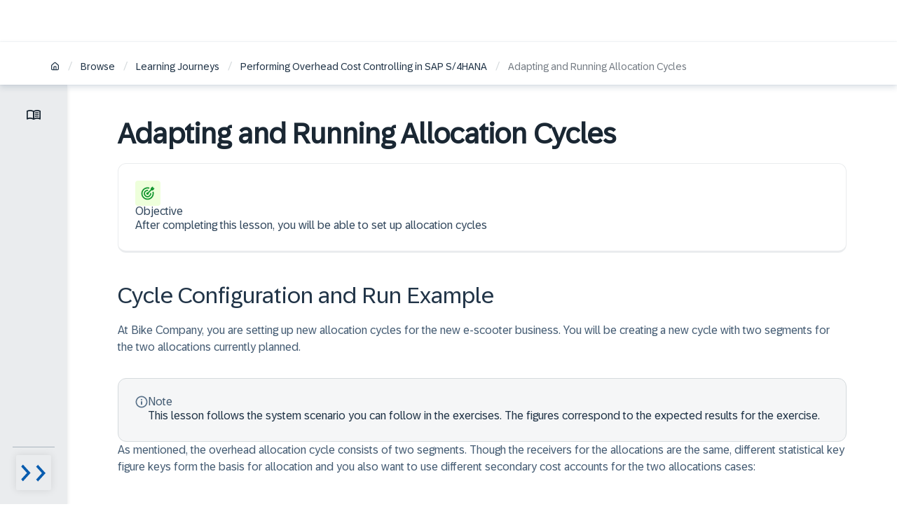

--- FILE ---
content_type: text/html; charset=utf-8
request_url: https://learning.sap.com/learning-journeys/performing-overhead-cost-controlling-in-sap-s-4hana/adapting-and-running-allocation-cycles_ccaae304-deed-48b8-a96e-d3e7fb39a29d
body_size: 27905
content:
<!DOCTYPE html><html lang="en"><head><meta charSet="utf-8"/><meta name="viewport" content="width=device-width, initial-scale=1"/><title>Adapting and Running Allocation Cycles</title><meta name="description" content="After completing this lesson, you will be able to:Set up allocation cycles"/><meta name="og:title" content="Adapting and Running Allocation Cycles"/><meta name="og:description" content="After completing this lesson, you will be able to:Set up allocation cycles"/><meta name="og:image" content="https://eu-images.contentstack.com/v3/assets/blt4e79a2501da5d16b/bltd2a626e2a2f8c0d6/66868d652deff133695292dd/SAP-Learning-Socials_comprimida.png"/><meta name="twitter:title" content="Adapting and Running Allocation Cycles"/><meta name="twitter:description" content="After completing this lesson, you will be able to:Set up allocation cycles"/><meta name="twitter:image" content="https://eu-images.contentstack.com/v3/assets/blt4e79a2501da5d16b/bltd2a626e2a2f8c0d6/66868d652deff133695292dd/SAP-Learning-Socials_comprimida.png"/><meta name="og:url" content="https://learning.sap.com/learning-journeys/performing-overhead-cost-controlling-in-sap-s-4hana/adapting-and-running-allocation-cycles_ccaae304-deed-48b8-a96e-d3e7fb39a29d"/><meta name="og:type" content="article"/><link rel="canonical" href="https://learning.sap.com/learning-journeys/performing-overhead-cost-controlling-in-sap-s-4hana/adapting-and-running-allocation-cycles_ccaae304-deed-48b8-a96e-d3e7fb39a29d"/><meta data-name="page-template" content="Lesson"/><meta name="robots" content="index,follow"/><meta name="roles" content="Business User"/><meta name="next-head-count" content="16"/><link rel="icon" href="/favicon.ico"/><link rel="preload" as="font" href="/fonts/72BrandVariable.woff2" type="font/woff2" crossorigin="anonymous"/><link rel="preload" as="font" href="/fonts/72Mono-Regular.woff2" type="font/woff2" crossorigin="anonymous"/><link rel="preload" as="font" href="/fonts/SAP-icons-SVG.woff2" type="font/woff2" crossorigin="anonymous"/><link rel="stylesheet" type="text/css" href="https://contextualnavigation.api.community.sap.com/static/latest/cxs-designsystem/cxs-designsystem.css" crossorigin="anonymous"/><link rel="preconnect" href="https://cdnapisec.kaltura.com"/><link rel="preload" href="/_next/static/css/d6173627832f661c.css" as="style"/><link rel="stylesheet" href="/_next/static/css/d6173627832f661c.css" data-n-g=""/><link rel="preload" href="/_next/static/css/e1e249aa3a0e4ecf.css" as="style"/><link rel="stylesheet" href="/_next/static/css/e1e249aa3a0e4ecf.css" data-n-p=""/><link rel="preload" href="/_next/static/css/1204c5e14d53494f.css" as="style"/><link rel="stylesheet" href="/_next/static/css/1204c5e14d53494f.css" data-n-p=""/><link rel="preload" href="/_next/static/css/3ae1f14725805b4b.css" as="style"/><link rel="stylesheet" href="/_next/static/css/3ae1f14725805b4b.css" data-n-p=""/><link rel="preload" href="/_next/static/css/c8001857f4fb05a8.css" as="style"/><link rel="stylesheet" href="/_next/static/css/c8001857f4fb05a8.css" data-n-p=""/><link rel="preload" href="/_next/static/css/867f8330c6d03752.css" as="style"/><link rel="stylesheet" href="/_next/static/css/867f8330c6d03752.css" data-n-p=""/><link rel="preload" href="/_next/static/css/959e8aef8a29a8b2.css" as="style"/><link rel="stylesheet" href="/_next/static/css/959e8aef8a29a8b2.css" data-n-p=""/><link rel="preload" href="/_next/static/css/38d376134cb4469b.css" as="style"/><link rel="stylesheet" href="/_next/static/css/38d376134cb4469b.css" data-n-p=""/><link rel="preload" href="/_next/static/css/4fdf19e8e7d7187b.css" as="style"/><link rel="stylesheet" href="/_next/static/css/4fdf19e8e7d7187b.css" data-n-p=""/><link rel="preload" href="/_next/static/css/ef91c34ef8684bb5.css" as="style"/><link rel="stylesheet" href="/_next/static/css/ef91c34ef8684bb5.css" data-n-p=""/><link rel="preload" href="/_next/static/css/218124eff8b18707.css" as="style"/><link rel="stylesheet" href="/_next/static/css/218124eff8b18707.css" data-n-p=""/><link rel="preload" href="/_next/static/css/58211d481a519d2c.css" as="style"/><link rel="stylesheet" href="/_next/static/css/58211d481a519d2c.css" data-n-p=""/><link rel="preload" href="/_next/static/css/ce698806caa32d9e.css" as="style"/><link rel="stylesheet" href="/_next/static/css/ce698806caa32d9e.css" data-n-p=""/><link rel="preload" href="/_next/static/css/e564f9d5c00e9d82.css" as="style"/><link rel="stylesheet" href="/_next/static/css/e564f9d5c00e9d82.css" data-n-p=""/><link rel="preload" href="/_next/static/css/eafdcf1f63c9654a.css" as="style"/><link rel="stylesheet" href="/_next/static/css/eafdcf1f63c9654a.css" data-n-p=""/><link rel="preload" href="/_next/static/css/8e4ca2a026b4c029.css" as="style"/><link rel="stylesheet" href="/_next/static/css/8e4ca2a026b4c029.css" data-n-p=""/><link rel="preload" href="/_next/static/css/2498c5d40db7417d.css" as="style"/><link rel="stylesheet" href="/_next/static/css/2498c5d40db7417d.css" data-n-p=""/><link rel="preload" href="/_next/static/css/22c51694c198e379.css" as="style"/><link rel="stylesheet" href="/_next/static/css/22c51694c198e379.css" data-n-p=""/><link rel="preload" href="/_next/static/css/f59b247b42d36f0f.css" as="style"/><link rel="stylesheet" href="/_next/static/css/f59b247b42d36f0f.css" data-n-p=""/><link rel="preload" href="/_next/static/css/cdc4312ccde55451.css" as="style"/><link rel="stylesheet" href="/_next/static/css/cdc4312ccde55451.css" data-n-p=""/><link rel="preload" href="/_next/static/css/4d53fe23e85f4267.css" as="style"/><link rel="stylesheet" href="/_next/static/css/4d53fe23e85f4267.css" data-n-p=""/><link rel="preload" href="/_next/static/css/af5188f2d903f929.css" as="style"/><link rel="stylesheet" href="/_next/static/css/af5188f2d903f929.css" data-n-p=""/><link rel="preload" href="/_next/static/css/304f7dba184f76e7.css" as="style"/><link rel="stylesheet" href="/_next/static/css/304f7dba184f76e7.css" data-n-p=""/><link rel="preload" href="/_next/static/css/a3515bb47e52446d.css" as="style"/><link rel="stylesheet" href="/_next/static/css/a3515bb47e52446d.css" data-n-p=""/><link rel="preload" href="/_next/static/css/72e744d3c5dcbe14.css" as="style"/><link rel="stylesheet" href="/_next/static/css/72e744d3c5dcbe14.css" data-n-p=""/><noscript data-n-css=""></noscript><script defer="" nomodule="" src="/_next/static/chunks/polyfills-42372ed130431b0a.js"></script><script src="/_next/static/chunks/webpack-d7a942b5c0325e24.js" defer=""></script><script src="/_next/static/chunks/framework-945b357d4a851f4b.js" defer=""></script><script src="/_next/static/chunks/main-7c72b2be2d0235bd.js" defer=""></script><script src="/_next/static/chunks/pages/_app-7332be9e69af9c30.js" defer=""></script><script src="/_next/static/chunks/5c0b189e-66a38dbb863779ae.js" defer=""></script><script src="/_next/static/chunks/6334-18c95a46699916b9.js" defer=""></script><script src="/_next/static/chunks/3735-ea08397e64994138.js" defer=""></script><script src="/_next/static/chunks/3297-a9d3b6cb18666afc.js" defer=""></script><script src="/_next/static/chunks/2678-00c393b7ff994f88.js" defer=""></script><script src="/_next/static/chunks/3277-df9b92422494044d.js" defer=""></script><script src="/_next/static/chunks/38-cc6b95f2e58f3403.js" defer=""></script><script src="/_next/static/chunks/2154-d5bf93abcbc0b0f6.js" defer=""></script><script src="/_next/static/chunks/3554-40e24688fa61b7f2.js" defer=""></script><script src="/_next/static/chunks/6592-0416b36db443fa17.js" defer=""></script><script src="/_next/static/chunks/3699-fe35a789d6fe0a23.js" defer=""></script><script src="/_next/static/chunks/2132-e10effaabfd8c2cb.js" defer=""></script><script src="/_next/static/chunks/9009-2204f8b5ada6ece2.js" defer=""></script><script src="/_next/static/chunks/948-fba6f7e59bccf1be.js" defer=""></script><script src="/_next/static/chunks/8773-cc50161c05e70ea9.js" defer=""></script><script src="/_next/static/chunks/1731-03c18bee8b1e60ff.js" defer=""></script><script src="/_next/static/chunks/1849-3d1aa3e7357661f6.js" defer=""></script><script src="/_next/static/chunks/5121-9f4904fe6fe2b34a.js" defer=""></script><script src="/_next/static/chunks/6129-d1a9991d2a544702.js" defer=""></script><script src="/_next/static/chunks/6020-2fc16a9d008e431f.js" defer=""></script><script src="/_next/static/chunks/829-f5ecac21999f6244.js" defer=""></script><script src="/_next/static/chunks/8229-252b755e169260d9.js" defer=""></script><script src="/_next/static/chunks/7608-0a31804350ddec82.js" defer=""></script><script src="/_next/static/chunks/3044-73d0afc0be8beaf3.js" defer=""></script><script src="/_next/static/chunks/5461-a948d4730e3ba26f.js" defer=""></script><script src="/_next/static/chunks/2238-e9cce4fc196b4ecc.js" defer=""></script><script src="/_next/static/chunks/120-59cb6decfd912346.js" defer=""></script><script src="/_next/static/chunks/2424-d25cdbb9e7e6d433.js" defer=""></script><script src="/_next/static/chunks/5409-7d00ff26521298f4.js" defer=""></script><script src="/_next/static/chunks/4402-fb43221e467ce349.js" defer=""></script><script src="/_next/static/chunks/4306-f32f0ab8f4d2ac8f.js" defer=""></script><script src="/_next/static/chunks/5608-40bf5b3cbd998bea.js" defer=""></script><script src="/_next/static/chunks/3666-af7b3e935d99bec9.js" defer=""></script><script src="/_next/static/chunks/6779-e8f7751aa35a8d21.js" defer=""></script><script src="/_next/static/chunks/8499-84a59433723d9e27.js" defer=""></script><script src="/_next/static/chunks/pages/learning-journeys/%5Bjourney%5D/%5Blesson%5D-f5c2e53bb8fbba63.js" defer=""></script><script src="/_next/static/H1jhOG3Sz-cLybTYB8ZyS/_buildManifest.js" defer=""></script><script src="/_next/static/H1jhOG3Sz-cLybTYB8ZyS/_ssgManifest.js" defer=""></script></head><body><script type="application/javascript" src="//assets.adobedtm.com/ccc66c06b30b/b196e9d08f7b/launch-925b75a2713a.min.js"></script><div id="__next"><div class="siteWrapper"><div class="siteWrapper"><div class="LessonPage_beigeWrapper__0sMNq"><header class="LessonHeader_headerLesson__qb_9R lessonHeader"><div class="LessonHeader_universalHeaderContainer__SYzkM"></div><div class="LessonHeader_pageProgressBar__axAQc"><div class="ProgressBar_progressBarContainer__wajng" style="background-color:transparent"><div class="ProgressBar_progressBarFiller__wInEl" style="width:0%;height:4px;background-color:#ffb300"></div></div></div></header><div class="BreadcrumbNavContainer_outerContainer__WfE4Y BreadcrumbNavContainer_lightTheme__iDfPE BreadcrumbNavContainer_stickyPosition__KyhU2"><div class="BreadcrumbNavContainer_innerContainer__Hufvw"><nav class="BreadcrumbNav_breadcrumbNav__MrH2K BreadcrumbNav_lightTheme__PAhrZ"><div aria-label="breadcrumb" class="BreadcrumbNav_breadcrumbs__s3wDi"><span class="Breadcrumb_crumb__53txu"><a class="Link_link__4PPZ3 Link_medium__WSdoi Link_neutralColor__iBLtk Link_linkWithIcon__CYm6P" title="Home" aria-label="Home" aria-disabled="false" href="/"><svg xmlns="http://www.w3.org/2000/svg" width="1em" height="1em" fill="currentColor" viewBox="0 0 16 16" style="flex:0 0 auto;--size:13px" class="SVGIcon_svgIcon__WRPmo"><path d="M13.948 5.44q.339.339.537.792.227.425.227.933v5.6q0 .963-.65 1.585-.651.65-1.613.65H3.484q-.933 0-1.584-.65-.65-.622-.65-1.584v-5.6q0-1.075.764-1.726l4.468-3.874A2.32 2.32 0 0 1 8.009 1q.849 0 1.47.566l4.47 3.874ZM9.112 9.484H6.85v4.045h2.262zm4.016-2.319a.8.8 0 0 0-.226-.594L8.433 2.697q-.48-.368-.99 0L2.976 6.57a.8.8 0 0 0-.226.594v5.6q0 .34.198.566.226.198.537.198h1.867V9.484q0-.621.424-1.046.453-.453 1.075-.453h2.262q.623 0 1.046.453.425.425.425 1.046v4.045h1.866q.34 0 .538-.198a.77.77 0 0 0 .226-.565l-.085-5.6Z"></path></svg></a><span class="Breadcrumb_separator__vpDhl"> <!-- -->/<!-- --> </span></span><span class="Breadcrumb_crumb__53txu"><a class="Link_link__4PPZ3 Link_medium__WSdoi Link_neutralColor__iBLtk" title="Browse" aria-disabled="false" href="https://learning.sap.com/browse">Browse</a><span class="Breadcrumb_separator__vpDhl"> <!-- -->/<!-- --> </span></span><span class="Breadcrumb_crumb__53txu"><a class="Link_link__4PPZ3 Link_medium__WSdoi Link_neutralColor__iBLtk" title="Learning Journeys" aria-disabled="false" href="https://learning.sap.com/learning-journeys">Learning Journeys</a><span class="Breadcrumb_separator__vpDhl"> <!-- -->/<!-- --> </span></span><span class="Breadcrumb_crumb__53txu"><a class="Link_link__4PPZ3 Link_medium__WSdoi Link_neutralColor__iBLtk" title="Performing Overhead Cost Controlling​ in SAP S/4HANA" aria-disabled="false" href="https://learning.sap.com/learning-journeys/performing-overhead-cost-controlling-in-sap-s-4hana">Performing Overhead Cost Controlling​ in SAP S/4HANA</a><span class="Breadcrumb_separator__vpDhl"> <!-- -->/<!-- --> </span></span><span class="Breadcrumb_crumb__53txu"><a role="link" aria-disabled="true" class="Link_link__4PPZ3 Link_disabled__dQ7Q_ Link_medium__WSdoi Link_neutralColor__iBLtk">Adapting and Running Allocation Cycles</a></span></div></nav></div></div><div class="LessonPage_lessonWrapper__8xaVV"><nav class="LessonNavigation_lessonNavContainer__PB0wm"><div class="LessonNavigationIcons_navIconContainer__X1UKa"><div class="LessonNavigationIcons_icons__UfuZX"><button class="LessonNavigationIcons_iconBtn__ace7M" tabindex="0" aria-label="Toggle lesson menu" aria-expanded="false"><span class="LessonNavigationIcons_icon__PAmY7"><svg xmlns="http://www.w3.org/2000/svg" width="1em" height="1em" fill="#1a2733" viewBox="0 0 16 16" style="flex:0 0 auto;--size:20px" class="SVGIcon_svgIcon__WRPmo"><path d="M4 11.077q.855 0 1.664.191.808.19 1.609.573V4.677a6.2 6.2 0 0 0-1.582-.654A6.7 6.7 0 0 0 2.7 3.932q-.645.127-1.245.382v7.2a8 8 0 0 1 1.263-.328A7.5 7.5 0 0 1 4 11.077m4.727.764a8 8 0 0 1 1.61-.573 7.47 7.47 0 0 1 2.945-.082q.628.11 1.264.328v-7.2q-.6-.255-1.246-.382a6.7 6.7 0 0 0-2.99.09 6.2 6.2 0 0 0-1.583.655zM8 13.605q-.255 0-.482-.064a2 2 0 0 1-.427-.173 6 6 0 0 0-1.491-.627 6.2 6.2 0 0 0-1.6-.21 5.7 5.7 0 0 0-1.5.2 6.6 6.6 0 0 0-1.41.564.7.7 0 0 1-.735-.018.7.7 0 0 1-.355-.636V3.877q0-.2.1-.382a.63.63 0 0 1 .3-.272q.837-.437 1.745-.655A8 8 0 0 1 4 2.35q1.054 0 2.064.273A7.8 7.8 0 0 1 8 3.44a7.84 7.84 0 0 1 4-1.091q.946 0 1.854.218a7.6 7.6 0 0 1 1.746.655q.2.09.3.272a.8.8 0 0 1 .1.382v8.764q0 .418-.354.636a.7.7 0 0 1-.737.018 6.6 6.6 0 0 0-1.409-.563q-.735-.2-1.5-.2-.819 0-1.6.209a6 6 0 0 0-1.49.627q-.201.109-.428.173a1.8 1.8 0 0 1-.482.063m1.455-7.782q0-.165.118-.337a.57.57 0 0 1 .263-.227 7 7 0 0 1 1.055-.273q.527-.09 1.109-.09.363 0 .718.045.355.046.7.118.164.036.282.182a.5.5 0 0 1 .118.327q0 .31-.2.455t-.509.072a5 5 0 0 0-.536-.081A6 6 0 0 0 12 5.986q-.473 0-.927.091-.455.09-.873.237-.327.126-.536-.019t-.21-.472m0 4q0-.165.118-.337a.57.57 0 0 1 .263-.227 7 7 0 0 1 1.055-.273q.527-.09 1.109-.09.363 0 .718.045.355.046.7.118.164.036.282.182a.5.5 0 0 1 .118.327q0 .31-.2.455t-.509.072a5 5 0 0 0-.536-.081A6 6 0 0 0 12 9.986a5 5 0 0 0-.927.082 6 6 0 0 0-.873.227q-.327.128-.536-.009-.21-.136-.21-.463m0-2q0-.165.118-.337a.57.57 0 0 1 .263-.227 7 7 0 0 1 1.055-.273q.527-.09 1.109-.09.363 0 .718.045.355.046.7.118.164.036.282.182a.5.5 0 0 1 .118.327q0 .31-.2.455t-.509.072a5 5 0 0 0-.536-.081A6 6 0 0 0 12 7.986q-.473 0-.927.091-.455.09-.873.237-.327.126-.536-.019t-.21-.472"></path></svg></span></button></div><button class="LessonNavigationIcons_menuToggleBtn__kdxa_" tabindex="0" aria-label="Menu visibility toggle" aria-expanded="false"><span class="LessonNavigationIcons_menuOpenIcon__gYbaZ"><img alt=" Arrow icon pointing right" loading="lazy" width="50" height="50" decoding="async" data-nimg="1" style="color:transparent" srcSet="/_next/image?url=%2Ficons%2Fchevron-closed.svg&amp;w=64&amp;q=75 1x, /_next/image?url=%2Ficons%2Fchevron-closed.svg&amp;w=128&amp;q=75 2x" src="/_next/image?url=%2Ficons%2Fchevron-closed.svg&amp;w=128&amp;q=75"/></span></button></div><div class="LessonNavigation_navExpandedContainer__OgJkL"><div class="LessonNavigation_expandedMenuPanel__SVp97"><div class="ModuleMenuPanel_ljCoursesContainer__9bxwJ"><div class="ModuleMenuPanel_moduleContainer__IUK2b"><div class="ModuleMenuPanel_moduleWrapper__QZSXt"><div><div class=" ToggleDropdown_container__hilVZ js-toggle-dropdown-container" tabindex="-1"><div class="ToggleDropdown_titleWrapper__kyRBa" aria-expanded="true" tabindex="0">Outlining Overhead Cost Controlling<div class="ToggleDropdown_chevronWrapper__5en_f"><img alt="Arrow icon pointing top" loading="lazy" width="60" height="39" decoding="async" data-nimg="1" class="ToggleDropdown_chevron__iSSG5 ToggleDropdown_open__8mvE8" style="color:transparent" srcSet="/_next/image?url=%2Ficons%2Fchevron-default.svg&amp;w=64&amp;q=75 1x, /_next/image?url=%2Ficons%2Fchevron-default.svg&amp;w=128&amp;q=75 2x" src="/_next/image?url=%2Ficons%2Fchevron-default.svg&amp;w=128&amp;q=75"/></div></div><div><ul class="ModuleMenuPanel_modulesList__rh2uN"><li data-lessonid="b1f43d1c-68a6-4777-8261-a12fb9c1997c" class="ModuleMenuListItem_lessonListItem__Em55r
        "><a tabindex="0" class=" " role="button" href="/learning-journeys/performing-overhead-cost-controlling-in-sap-s-4hana/describing-the-architecture-of-management-accounting_ce24b37c-fec8-4c8a-88fa-28be81a8f2ef"><div aria-label="Describing the Architecture of Management Accounting lesson 1 of 5 duration is 19 mins lesson is uncompleted"><span class="ModuleMenuPanel_lessonTitle__sQn43">Describing the Architecture of Management Accounting</span><div class="ModuleMenuPanel_lessonSubtitle__f_ByL"><div>19 mins</div></div></div></a></li><li data-lessonid="89228f4a-0109-4fb7-af47-8c20e0ce322f" class="ModuleMenuListItem_lessonListItem__Em55r
        "><a tabindex="0" class=" " role="button" href="/learning-journeys/performing-overhead-cost-controlling-in-sap-s-4hana/data-flow-in-management-accounting"><div aria-label="Data Flow in Management Accounting lesson 2 of 5 duration is 15 mins lesson is uncompleted"><span class="ModuleMenuPanel_lessonTitle__sQn43">Data Flow in Management Accounting</span><div class="ModuleMenuPanel_lessonSubtitle__f_ByL"><div>15 mins</div></div></div></a></li><li data-lessonid="00c6afa4-77f5-4ce1-9eeb-5da53a349aba" class="ModuleMenuListItem_lessonListItem__Em55r
        "><a tabindex="0" class=" " role="button" href="/learning-journeys/performing-overhead-cost-controlling-in-sap-s-4hana/explaining-the-purpose-of-cost-center-accounting_a8a99321-8303-4efa-8117-cc8f1927d63a"><div aria-label="Explaining the Purpose of Cost Center Accounting lesson 3 of 5 duration is 15 mins lesson is uncompleted"><span class="ModuleMenuPanel_lessonTitle__sQn43">Explaining the Purpose of Cost Center Accounting</span><div class="ModuleMenuPanel_lessonSubtitle__f_ByL"><div>15 mins</div></div></div></a></li><li data-lessonid="551a4c53-4704-413a-9b5c-cf5738403aeb" class="ModuleMenuListItem_lessonListItem__Em55r
        "><a tabindex="0" class=" " role="button" href="/learning-journeys/performing-overhead-cost-controlling-in-sap-s-4hana/differentiating-between-cost-centers-and-simple-projects_b50a2a85-19e2-4d2f-820d-6360a6560620"><div aria-label="Differentiating Between Cost Centers and Overhead Projects lesson 4 of 5 duration is 15 mins lesson is uncompleted"><span class="ModuleMenuPanel_lessonTitle__sQn43">Differentiating Between Cost Centers and Overhead Projects</span><div class="ModuleMenuPanel_lessonSubtitle__f_ByL"><div>15 mins</div></div></div></a></li><li data-lessonid="887cc8ec-0f5d-4aed-bedd-c04b75f62bde" class="ModuleMenuListItem_lessonListItem__Em55r
        "><a tabindex="0" class=" " role="button" href="/learning-journeys/performing-overhead-cost-controlling-in-sap-s-4hana/outlining-overhead-cost-controlling_1b2c757f-c40a-3684-8251-b5e4e47604c1"><span class="ModuleMenuPanel_lessonTitle__sQn43">Quiz</span></a></li></ul></div></div></div><div><div class=" ToggleDropdown_container__hilVZ js-toggle-dropdown-container" tabindex="-1"><div class="ToggleDropdown_titleWrapper__kyRBa" aria-expanded="true" tabindex="0">Describing Cost Center Accounting Processes<div class="ToggleDropdown_chevronWrapper__5en_f"><img alt="Arrow icon pointing top" loading="lazy" width="60" height="39" decoding="async" data-nimg="1" class="ToggleDropdown_chevron__iSSG5 ToggleDropdown_open__8mvE8" style="color:transparent" srcSet="/_next/image?url=%2Ficons%2Fchevron-default.svg&amp;w=64&amp;q=75 1x, /_next/image?url=%2Ficons%2Fchevron-default.svg&amp;w=128&amp;q=75 2x" src="/_next/image?url=%2Ficons%2Fchevron-default.svg&amp;w=128&amp;q=75"/></div></div><div><ul class="ModuleMenuPanel_modulesList__rh2uN"><li data-lessonid="701b4ac0-e485-4fb5-b3c2-d98d83cec9ad" class="ModuleMenuListItem_lessonListItem__Em55r
        "><a tabindex="0" class=" " role="button" href="/learning-journeys/performing-overhead-cost-controlling-in-sap-s-4hana/outlining-cost-center-accounting-processes_d3a269cd-2b9d-4773-9e6b-d68b6865de92"><div aria-label="Outlining Cost Center Accounting Processes lesson 1 of 3 duration is 15 mins lesson is uncompleted"><span class="ModuleMenuPanel_lessonTitle__sQn43">Outlining Cost Center Accounting Processes</span><div class="ModuleMenuPanel_lessonSubtitle__f_ByL"><div>15 mins</div></div></div></a></li><li data-lessonid="9f7cc429-9078-4698-baf7-b3bb75eb6609" class="ModuleMenuListItem_lessonListItem__Em55r
        "><a tabindex="0" class=" " role="button" href="/learning-journeys/performing-overhead-cost-controlling-in-sap-s-4hana/outlining-core-cost-center-accounting-processes"><div aria-label="Outlining Core Cost Center Accounting Processes lesson 2 of 3 duration is 10 mins lesson is uncompleted"><span class="ModuleMenuPanel_lessonTitle__sQn43">Outlining Core Cost Center Accounting Processes</span><div class="ModuleMenuPanel_lessonSubtitle__f_ByL"><div>10 mins</div></div></div></a></li><li data-lessonid="a2d07b95-db44-4069-99ca-bc6d2a3d0d28" class="ModuleMenuListItem_lessonListItem__Em55r
        "><a tabindex="0" class=" " role="button" href="/learning-journeys/performing-overhead-cost-controlling-in-sap-s-4hana/describing-cost-center-accounting-processes_61599622-b079-3ac9-aad9-1f029c5a8408"><span class="ModuleMenuPanel_lessonTitle__sQn43">Quiz</span></a></li></ul></div></div><div class=" ToggleDropdown_container__hilVZ js-toggle-dropdown-container" tabindex="-1"><div class="ToggleDropdown_titleWrapper__kyRBa" aria-expanded="false" tabindex="0">Managing Cost Center Master Data<div class="ToggleDropdown_chevronWrapper__5en_f"><img alt=" Arrow icon pointing down" loading="lazy" width="60" height="39" decoding="async" data-nimg="1" class="ToggleDropdown_chevron__iSSG5 false" style="color:transparent" srcSet="/_next/image?url=%2Ficons%2Fchevron-default.svg&amp;w=64&amp;q=75 1x, /_next/image?url=%2Ficons%2Fchevron-default.svg&amp;w=128&amp;q=75 2x" src="/_next/image?url=%2Ficons%2Fchevron-default.svg&amp;w=128&amp;q=75"/></div></div></div><div class=" ToggleDropdown_container__hilVZ js-toggle-dropdown-container" tabindex="-1"><div class="ToggleDropdown_titleWrapper__kyRBa" aria-expanded="false" tabindex="0">Planning in Cost Center Accounting<div class="ToggleDropdown_chevronWrapper__5en_f"><img alt=" Arrow icon pointing down" loading="lazy" width="60" height="39" decoding="async" data-nimg="1" class="ToggleDropdown_chevron__iSSG5 false" style="color:transparent" srcSet="/_next/image?url=%2Ficons%2Fchevron-default.svg&amp;w=64&amp;q=75 1x, /_next/image?url=%2Ficons%2Fchevron-default.svg&amp;w=128&amp;q=75 2x" src="/_next/image?url=%2Ficons%2Fchevron-default.svg&amp;w=128&amp;q=75"/></div></div></div><div class=" ToggleDropdown_container__hilVZ js-toggle-dropdown-container" tabindex="-1"><div class="ToggleDropdown_titleWrapper__kyRBa" aria-expanded="false" tabindex="0">Evaluating Cost Center Reporting<div class="ToggleDropdown_chevronWrapper__5en_f"><img alt=" Arrow icon pointing down" loading="lazy" width="60" height="39" decoding="async" data-nimg="1" class="ToggleDropdown_chevron__iSSG5 false" style="color:transparent" srcSet="/_next/image?url=%2Ficons%2Fchevron-default.svg&amp;w=64&amp;q=75 1x, /_next/image?url=%2Ficons%2Fchevron-default.svg&amp;w=128&amp;q=75 2x" src="/_next/image?url=%2Ficons%2Fchevron-default.svg&amp;w=128&amp;q=75"/></div></div></div><div class=" ToggleDropdown_container__hilVZ js-toggle-dropdown-container" tabindex="-1"><div class="ToggleDropdown_titleWrapper__kyRBa" aria-expanded="false" tabindex="0">Performing Event-Based Actual Postings on Cost Centers<div class="ToggleDropdown_chevronWrapper__5en_f"><img alt=" Arrow icon pointing down" loading="lazy" width="60" height="39" decoding="async" data-nimg="1" class="ToggleDropdown_chevron__iSSG5 false" style="color:transparent" srcSet="/_next/image?url=%2Ficons%2Fchevron-default.svg&amp;w=64&amp;q=75 1x, /_next/image?url=%2Ficons%2Fchevron-default.svg&amp;w=128&amp;q=75 2x" src="/_next/image?url=%2Ficons%2Fchevron-default.svg&amp;w=128&amp;q=75"/></div></div></div><div class=" ToggleDropdown_container__hilVZ js-toggle-dropdown-container" tabindex="-1"><div class="ToggleDropdown_titleWrapper__kyRBa" aria-expanded="false" tabindex="0">Running Period-End Activities<div class="ToggleDropdown_chevronWrapper__5en_f"><img alt=" Arrow icon pointing down" loading="lazy" width="60" height="39" decoding="async" data-nimg="1" class="ToggleDropdown_chevron__iSSG5 false" style="color:transparent" srcSet="/_next/image?url=%2Ficons%2Fchevron-default.svg&amp;w=64&amp;q=75 1x, /_next/image?url=%2Ficons%2Fchevron-default.svg&amp;w=128&amp;q=75 2x" src="/_next/image?url=%2Ficons%2Fchevron-default.svg&amp;w=128&amp;q=75"/></div></div></div></div><div><div class=" ToggleDropdown_container__hilVZ js-toggle-dropdown-container" tabindex="-1"><div class="ToggleDropdown_titleWrapper__kyRBa" aria-expanded="true" tabindex="0">Introducing Overhead Projects<div class="ToggleDropdown_chevronWrapper__5en_f"><img alt="Arrow icon pointing top" loading="lazy" width="60" height="39" decoding="async" data-nimg="1" class="ToggleDropdown_chevron__iSSG5 ToggleDropdown_open__8mvE8" style="color:transparent" srcSet="/_next/image?url=%2Ficons%2Fchevron-default.svg&amp;w=64&amp;q=75 1x, /_next/image?url=%2Ficons%2Fchevron-default.svg&amp;w=128&amp;q=75 2x" src="/_next/image?url=%2Ficons%2Fchevron-default.svg&amp;w=128&amp;q=75"/></div></div><div><ul class="ModuleMenuPanel_modulesList__rh2uN"><li data-lessonid="ca822279-3f57-4105-b701-dfe5d8eb71e8" class="ModuleMenuListItem_lessonListItem__Em55r
        "><a tabindex="0" class=" " role="button" href="/learning-journeys/performing-overhead-cost-controlling-in-sap-s-4hana/outlining-the-course-scenario_a207c220-83c9-4886-a079-12884825ae00"><div aria-label="Outlining the Course Scenario lesson 1 of 3 duration is 15 mins lesson is uncompleted"><span class="ModuleMenuPanel_lessonTitle__sQn43">Outlining the Course Scenario</span><div class="ModuleMenuPanel_lessonSubtitle__f_ByL"><div>15 mins</div></div></div></a></li><li data-lessonid="6bf778d8-2f2c-4872-9365-750bf54a991d" class="ModuleMenuListItem_lessonListItem__Em55r
        "><a tabindex="0" class=" " role="button" href="/learning-journeys/performing-overhead-cost-controlling-in-sap-s-4hana/distinguishing-between-cost-centers-and-projects_abbb674d-3315-45ac-89a3-2da3f477baed"><div aria-label="Distinguishing Between Cost Centers and Projects lesson 2 of 3 duration is 15 mins lesson is uncompleted"><span class="ModuleMenuPanel_lessonTitle__sQn43">Distinguishing Between Cost Centers and Projects</span><div class="ModuleMenuPanel_lessonSubtitle__f_ByL"><div>15 mins</div></div></div></a></li><li data-lessonid="cf889d00-20df-423e-96e1-d39788c69646" class="ModuleMenuListItem_lessonListItem__Em55r
        "><a tabindex="0" class=" " role="button" href="/learning-journeys/performing-overhead-cost-controlling-in-sap-s-4hana/introducing-overhead-projects_5db86b47-17bd-3ab9-b3c7-217c1bb85960"><span class="ModuleMenuPanel_lessonTitle__sQn43">Quiz</span></a></li></ul></div></div><div class=" ToggleDropdown_container__hilVZ js-toggle-dropdown-container" tabindex="-1"><div class="ToggleDropdown_titleWrapper__kyRBa" aria-expanded="false" tabindex="0">Managing Project Master Data<div class="ToggleDropdown_chevronWrapper__5en_f"><img alt=" Arrow icon pointing down" loading="lazy" width="60" height="39" decoding="async" data-nimg="1" class="ToggleDropdown_chevron__iSSG5 false" style="color:transparent" srcSet="/_next/image?url=%2Ficons%2Fchevron-default.svg&amp;w=64&amp;q=75 1x, /_next/image?url=%2Ficons%2Fchevron-default.svg&amp;w=128&amp;q=75 2x" src="/_next/image?url=%2Ficons%2Fchevron-default.svg&amp;w=128&amp;q=75"/></div></div></div><div class=" ToggleDropdown_container__hilVZ js-toggle-dropdown-container" tabindex="-1"><div class="ToggleDropdown_titleWrapper__kyRBa" aria-expanded="false" tabindex="0">Performing Project Planning and Budgeting<div class="ToggleDropdown_chevronWrapper__5en_f"><img alt=" Arrow icon pointing down" loading="lazy" width="60" height="39" decoding="async" data-nimg="1" class="ToggleDropdown_chevron__iSSG5 false" style="color:transparent" srcSet="/_next/image?url=%2Ficons%2Fchevron-default.svg&amp;w=64&amp;q=75 1x, /_next/image?url=%2Ficons%2Fchevron-default.svg&amp;w=128&amp;q=75 2x" src="/_next/image?url=%2Ficons%2Fchevron-default.svg&amp;w=128&amp;q=75"/></div></div></div><div class=" ToggleDropdown_container__hilVZ js-toggle-dropdown-container" tabindex="-1"><div class="ToggleDropdown_titleWrapper__kyRBa" aria-expanded="false" tabindex="0">Using Project Analytics<div class="ToggleDropdown_chevronWrapper__5en_f"><img alt=" Arrow icon pointing down" loading="lazy" width="60" height="39" decoding="async" data-nimg="1" class="ToggleDropdown_chevron__iSSG5 false" style="color:transparent" srcSet="/_next/image?url=%2Ficons%2Fchevron-default.svg&amp;w=64&amp;q=75 1x, /_next/image?url=%2Ficons%2Fchevron-default.svg&amp;w=128&amp;q=75 2x" src="/_next/image?url=%2Ficons%2Fchevron-default.svg&amp;w=128&amp;q=75"/></div></div></div><div class=" ToggleDropdown_container__hilVZ js-toggle-dropdown-container" tabindex="-1"><div class="ToggleDropdown_titleWrapper__kyRBa" aria-expanded="false" tabindex="0">Analyzing Event-Based Actual Postings on Projects<div class="ToggleDropdown_chevronWrapper__5en_f"><img alt=" Arrow icon pointing down" loading="lazy" width="60" height="39" decoding="async" data-nimg="1" class="ToggleDropdown_chevron__iSSG5 false" style="color:transparent" srcSet="/_next/image?url=%2Ficons%2Fchevron-default.svg&amp;w=64&amp;q=75 1x, /_next/image?url=%2Ficons%2Fchevron-default.svg&amp;w=128&amp;q=75 2x" src="/_next/image?url=%2Ficons%2Fchevron-default.svg&amp;w=128&amp;q=75"/></div></div></div><div class=" ToggleDropdown_container__hilVZ js-toggle-dropdown-container" tabindex="-1"><div class="ToggleDropdown_titleWrapper__kyRBa" aria-expanded="false" tabindex="0">Performing Period-End Activities<div class="ToggleDropdown_chevronWrapper__5en_f"><img alt=" Arrow icon pointing down" loading="lazy" width="60" height="39" decoding="async" data-nimg="1" class="ToggleDropdown_chevron__iSSG5 false" style="color:transparent" srcSet="/_next/image?url=%2Ficons%2Fchevron-default.svg&amp;w=64&amp;q=75 1x, /_next/image?url=%2Ficons%2Fchevron-default.svg&amp;w=128&amp;q=75 2x" src="/_next/image?url=%2Ficons%2Fchevron-default.svg&amp;w=128&amp;q=75"/></div></div></div></div><div><div class=" ToggleDropdown_container__hilVZ js-toggle-dropdown-container" tabindex="-1"><div class="ToggleDropdown_titleWrapper__kyRBa" aria-expanded="true" tabindex="0">Introducing Internal Orders in SAP S/4HANA<div class="ToggleDropdown_chevronWrapper__5en_f"><img alt="Arrow icon pointing top" loading="lazy" width="60" height="39" decoding="async" data-nimg="1" class="ToggleDropdown_chevron__iSSG5 ToggleDropdown_open__8mvE8" style="color:transparent" srcSet="/_next/image?url=%2Ficons%2Fchevron-default.svg&amp;w=64&amp;q=75 1x, /_next/image?url=%2Ficons%2Fchevron-default.svg&amp;w=128&amp;q=75 2x" src="/_next/image?url=%2Ficons%2Fchevron-default.svg&amp;w=128&amp;q=75"/></div></div><div><ul class="ModuleMenuPanel_modulesList__rh2uN"><li data-lessonid="b7a42357-5566-4d0f-9348-a8c2315b184a" class="ModuleMenuListItem_lessonListItem__Em55r
        "><a tabindex="0" class=" " role="button" href="/learning-journeys/performing-overhead-cost-controlling-in-sap-s-4hana/using-internal-orders_fb96cf93-18ac-4c8e-96fc-c63b65f2af0f"><div aria-label="Using Internal Orders lesson 1 of 3 duration is 15 mins lesson is uncompleted"><span class="ModuleMenuPanel_lessonTitle__sQn43">Using Internal Orders</span><div class="ModuleMenuPanel_lessonSubtitle__f_ByL"><div>15 mins</div></div></div></a></li><li data-lessonid="565a6f8a-6215-4141-b949-24cfcfe6fabd" class="ModuleMenuListItem_lessonListItem__Em55r
        "><a tabindex="0" class=" " role="button" href="/learning-journeys/performing-overhead-cost-controlling-in-sap-s-4hana/using-internal-orders-as-cost-collectors_f686b048-b432-45f1-9071-bf105028c8f3"><div aria-label="Using Internal Orders as Cost Collectors lesson 2 of 3 duration is 10 mins lesson is uncompleted"><span class="ModuleMenuPanel_lessonTitle__sQn43">Using Internal Orders as Cost Collectors</span><div class="ModuleMenuPanel_lessonSubtitle__f_ByL"><div>10 mins</div></div></div></a></li><li data-lessonid="5c8173ab-8d24-4885-978e-2d9d05ec8614" class="ModuleMenuListItem_lessonListItem__Em55r
        "><a tabindex="0" class=" " role="button" href="/learning-journeys/performing-overhead-cost-controlling-in-sap-s-4hana/introducing-internal-orders-in-sap-s-4hana_42e9c083-baf5-3858-8f6d-b771049a03e8"><span class="ModuleMenuPanel_lessonTitle__sQn43">Quiz</span></a></li></ul></div></div><div class=" ToggleDropdown_container__hilVZ js-toggle-dropdown-container" tabindex="-1"><div class="ToggleDropdown_titleWrapper__kyRBa" aria-expanded="false" tabindex="0">Internal Order Master Data<div class="ToggleDropdown_chevronWrapper__5en_f"><img alt=" Arrow icon pointing down" loading="lazy" width="60" height="39" decoding="async" data-nimg="1" class="ToggleDropdown_chevron__iSSG5 false" style="color:transparent" srcSet="/_next/image?url=%2Ficons%2Fchevron-default.svg&amp;w=64&amp;q=75 1x, /_next/image?url=%2Ficons%2Fchevron-default.svg&amp;w=128&amp;q=75 2x" src="/_next/image?url=%2Ficons%2Fchevron-default.svg&amp;w=128&amp;q=75"/></div></div></div><div class=" ToggleDropdown_container__hilVZ js-toggle-dropdown-container" tabindex="-1"><div class="ToggleDropdown_titleWrapper__kyRBa" aria-expanded="false" tabindex="0">Actual Posting to Internal Orders<div class="ToggleDropdown_chevronWrapper__5en_f"><img alt=" Arrow icon pointing down" loading="lazy" width="60" height="39" decoding="async" data-nimg="1" class="ToggleDropdown_chevron__iSSG5 false" style="color:transparent" srcSet="/_next/image?url=%2Ficons%2Fchevron-default.svg&amp;w=64&amp;q=75 1x, /_next/image?url=%2Ficons%2Fchevron-default.svg&amp;w=128&amp;q=75 2x" src="/_next/image?url=%2Ficons%2Fchevron-default.svg&amp;w=128&amp;q=75"/></div></div></div><div class=" ToggleDropdown_container__hilVZ js-toggle-dropdown-container" tabindex="-1"><div class="ToggleDropdown_titleWrapper__kyRBa" aria-expanded="false" tabindex="0">Period-end Closing for Internal Orders<div class="ToggleDropdown_chevronWrapper__5en_f"><img alt=" Arrow icon pointing down" loading="lazy" width="60" height="39" decoding="async" data-nimg="1" class="ToggleDropdown_chevron__iSSG5 false" style="color:transparent" srcSet="/_next/image?url=%2Ficons%2Fchevron-default.svg&amp;w=64&amp;q=75 1x, /_next/image?url=%2Ficons%2Fchevron-default.svg&amp;w=128&amp;q=75 2x" src="/_next/image?url=%2Ficons%2Fchevron-default.svg&amp;w=128&amp;q=75"/></div></div></div></div></div></div></div></div></div></nav><div class="siteWrapper LessonPage_lessonPageMain__9Ri4R "><section class="LessonPage_systemAlertContainer__DN9k_"></section><div class="LessonPage_headingWrapper__r7Itn"><h1 class="LessonPage_pageTitle__V9yl_">Adapting and Running Allocation Cycles</h1></div><div class="LessonHTMLParser_lessonContainer__uVmUT"><div class="Tile_tile__r9GEF Tile_stroke__m97yt LessonObjectives_tile__45p3c" data-palette="SystemSubtle"><div class="Avatar_avatarContainer__hy44s Avatar_square__zR7EY" data-size="m" data-palette="GreenSubtle"><svg xmlns="http://www.w3.org/2000/svg" width="1em" height="1em" fill="currentColor" viewBox="0 0 16 16" style="flex:0 0 auto;--size:20px" class="SVGIcon_svgIcon__WRPmo"><path d="M7.618 5.475q-.588 0-1.115.235a2.8 2.8 0 0 0-.91.616q-.382.381-.617.91a3 3 0 0 0-.205 1.115q0 .587.205 1.115.235.5.617.91.41.382.91.616a3 3 0 0 0 1.115.206 3 3 0 0 0 1.115-.206q.528-.235.91-.616.412-.41.616-.91.235-.528.235-1.115 0-.734.704-.734.705 0 .704.734a4.1 4.1 0 0 1-.352 1.673 4.2 4.2 0 0 1-.91 1.35 4.2 4.2 0 0 1-1.35.939 4.4 4.4 0 0 1-1.672.323 4.4 4.4 0 0 1-1.673-.323 4.65 4.65 0 0 1-2.29-2.29 4.4 4.4 0 0 1-.322-1.672q0-.88.323-1.673a4.2 4.2 0 0 1 .939-1.35 4.2 4.2 0 0 1 1.35-.91 4.1 4.1 0 0 1 1.673-.352q.733 0 .733.705c0 .705-.244.704-.733.704m6.163.734a.73.73 0 0 1 .528.088.64.64 0 0 1 .323.47q.117.381.117.792.03.411.03.792 0 1.467-.587 2.759a7.2 7.2 0 0 1-1.527 2.26 7.1 7.1 0 0 1-2.289 1.526q-1.29.585-2.758.586a6.6 6.6 0 0 1-2.759-.586 7.2 7.2 0 0 1-2.26-1.527 7.6 7.6 0 0 1-1.555-2.26 6.9 6.9 0 0 1-.558-2.758q0-1.467.558-2.759.587-1.32 1.555-2.289a7.2 7.2 0 0 1 2.26-1.526 6.6 6.6 0 0 1 3.58-.528q.383.03.764.088a.7.7 0 0 1 .44.323.67.67 0 0 1 .117.528.72.72 0 0 1-.323.47.67.67 0 0 1-.528.117 6 6 0 0 0-1.291-.147q-1.174 0-2.23.47a5.4 5.4 0 0 0-1.79 1.233A6 6 0 0 0 2.364 6.15a5.5 5.5 0 0 0-.44 2.201q0 1.174.44 2.23a6.1 6.1 0 0 0 1.232 1.79 6.1 6.1 0 0 0 1.79 1.233 5.7 5.7 0 0 0 2.23.44q1.174 0 2.202-.44a6 6 0 0 0 1.82-1.232 5.4 5.4 0 0 0 1.232-1.79q.47-1.057.47-2.23 0-.617-.147-1.292a.73.73 0 0 1 .088-.528.73.73 0 0 1 .499-.323Zm1.643-3.874q.177.47-.147.792L13.84 4.565a.68.68 0 0 1-.498.206h-1.145l-3.2 3.199q.06.087.059.381 0 .587-.44.998-.411.41-.998.41t-.998-.41a1.36 1.36 0 0 1-.41-.998q0-.587.41-.998.41-.44.998-.44a.4.4 0 0 1 .176.03.7.7 0 0 0 .205.029l3.2-3.2V2.629a.68.68 0 0 1 .205-.499L12.842.691q.322-.323.792-.146a.45.45 0 0 1 .323.264.84.84 0 0 1 .088.381v.734h.733q.206 0 .382.117a.44.44 0 0 1 .264.294"></path></svg></div><div class="LessonObjectives_info__aRAi0"><p class="Tile_label__ORsX5 LessonObjectives_label__l5hvA">Objective</p><div class="Tile_description__CAzRF">After completing this lesson, you will be able to set up allocation cycles</div></div></div><div class="LessonHTMLParser_topic__e8BvR"><div class="LessonHTMLParser_title__0otQd"><h2>Cycle Configuration and Run Example</h2></div><div id="content"><p tabindex="0">At Bike Company, you are setting up new allocation cycles for the new e-scooter business. You will be creating a new cycle with two segments for the two allocations currently planned.</p><div class="LessonBanner_lessonBannerContainer__G7Mps lessonBannerContainer"><div class="InlineBanner_componentContainer__LVfe3"><div class="InlineBanner_inlineBannerOuterContainer__TXMjk InlineBanner_narrowContainerLayout__XXNhI" data-palette="GreySubtle"><div class="InlineBanner_mainContainer___JwyK"><div class="InlineBanner_icon__n2Zi_"><svg xmlns="http://www.w3.org/2000/svg" width="1em" height="1em" fill="currentColor" viewBox="0 0 16 16" style="flex:0 0 auto;--size:18px" class="SVGIcon_svgIcon__WRPmo"><path d="M8 15.5C3.866 15.5.5 12.134.5 8S3.866.5 8 .5s7.5 3.366 7.5 7.5-3.366 7.5-7.5 7.5M8 2C4.69 2 2 4.69 2 8s2.69 6 6 6 6-2.69 6-6-2.69-6-6-6m.938 8.813a.937.937 0 1 1-1.876 0V8a.937.937 0 1 1 1.875 0zM8 6.125a.94.94 0 0 1-.938-.938A.94.94 0 0 1 8 4.25a.94.94 0 0 1 .938.938.94.94 0 0 1-.938.937"></path></svg></div><div class="InlineBanner_textContainer__pSPFy"><p class="InlineBanner_title__fpojl">Note</p><span class="InlineBanner_description__GsXjI"><div class="noteBody">This lesson follows the system scenario you can follow in the exercises. The figures correspond to the expected results for the exercise.</div></span></div></div></div></div></div><p tabindex="0">As mentioned, the overhead allocation cycle consists of two segments. Though the receivers for the allocations are the same, different statistical key figure keys form the basis for allocation and you also want to use different secondary cost accounts for the two allocations cases:</p><span class="LessonImage_imageWrapper__oKumL"><span class="LessonImage_imageContainer__zgs5Q LessonImage_imagePopup__OvzXr"><img src="https://learning.sap.com/service/media/topic/ad1babdf-2933-452b-9014-f8cc7ad6f7ca/F2121_2508_en-US_media/F2121_2508_en-US_images/6_2_CS.png" alt="The graphic describes the setup of the two segments in the exercise scenario. Two segments are necessary since some of the costs on the sender cost center are allocated using the Number of Phone Connections as a statistical key figure and other costs have to be allocated according to square meters as a statistical key figure." tabindex="0" title="The graphic describes the setup of the two segments in the exercise scenario. Two segments are necessary since some of the costs on the sender cost center are allocated using the Number of Phone Connections as a statistical key figure and other costs have to be allocated according to square meters as a statistical key figure." class="image 1_1_landscape" style="max-width:900px;max-height:none"/><span></span></span></span><div class="imageCaption"></div><p tabindex="0">Below, you can see the details for the 1st segment allocation with the values posted on the sender cost center with two primary cost accounts being allocated to three receivers through a single secondary cost account based on the values of the statistical key figure <i>Number of Phone Connections</i>. The sender will send all debited amounts, so it will end up with a balance of zero for these accounts.</p><span class="LessonImage_imageWrapper__oKumL"><span class="LessonImage_imageContainer__zgs5Q LessonImage_imagePopup__OvzXr"><img src="https://learning.sap.com/service/media/topic/ad1babdf-2933-452b-9014-f8cc7ad6f7ca/F2121_2508_en-US_media/F2121_2508_en-US_images/6_2_S1C.png" alt="The graphic focuses on the first segment and calculates the credit amount of the sender cost center and the debit amounts of the receiving cost centers taking into account statistical key figure Number of Phone Connections." tabindex="0" title="The graphic focuses on the first segment and calculates the credit amount of the sender cost center and the debit amounts of the receiving cost centers taking into account statistical key figure Number of Phone Connections." class="image 1_1_landscape" style="max-width:900px;max-height:none"/><span></span></span></span><div class="imageCaption"></div><p tabindex="0">Similarly for the second segment, the values posted on the sender cost center with four primary cost accounts are allocated to three receivers through a single secondary cost account based on the values of the statistical key figure <i>Square Meter</i>. The sender will send all debited amounts, so it will end up with a balance of zero for these accounts.</p><span class="LessonImage_imageWrapper__oKumL"><span class="LessonImage_imageContainer__zgs5Q LessonImage_imagePopup__OvzXr"><img src="https://learning.sap.com/service/media/topic/ad1babdf-2933-452b-9014-f8cc7ad6f7ca/F2121_2508_en-US_media/F2121_2508_en-US_images/6_2_S2C.png" alt="The graphic explains how in the second segment the credit amount of the sender cost center and the debit amounts of the receiving cost centers are calculated using the square meter as a statistical key figure." tabindex="0" title="The graphic explains how in the second segment the credit amount of the sender cost center and the debit amounts of the receiving cost centers are calculated using the square meter as a statistical key figure." class="image 1_1_landscape" style="max-width:900px;max-height:none"/><span></span></span></span><div class="imageCaption"></div><p tabindex="0">The cycle protocol (the top part of the figure below) after running the allocation cycle can now be compared with the calculation results. Here, you can see the receivers’ side of the allocation. You can select the <i>Senders</i> tab to see the counterparts.</p><span class="LessonImage_imageWrapper__oKumL"><span class="LessonImage_imageContainer__zgs5Q LessonImage_imagePopup__OvzXr"><img src="https://learning.sap.com/service/media/topic/ad1babdf-2933-452b-9014-f8cc7ad6f7ca/F2121_2508_en-US_media/F2121_2508_en-US_images/6_2_SSC.png" alt="The graphic wants you to understand the allocation results shown in the cycle protocol and therefore compares the protocol with the calculated result per segment." tabindex="0" title="The graphic wants you to understand the allocation results shown in the cycle protocol and therefore compares the protocol with the calculated result per segment." class="image 1_1_landscape" style="max-width:900px;max-height:none"/><span></span></span></span><div class="imageCaption"></div></div></div><div class="LessonHTMLParser_topic__e8BvR"><div class="LessonHTMLParser_title__0otQd"><h2>Adapt a Content Allocation Cycle</h2></div><div id="content"><div class="section"><div class="Tile_tile__r9GEF Tile_stroke__m97yt LessonSimulation_simulationContainerTile__WkHa9" data-palette="SystemSubtle"><span class="Pill_pill__0YjQj LessonSimulation_pill__eOajx" data-palette="TealSubtle"><span class="Pill_label__5SJDw LessonSimulation_pillLabel__TCy93">Exercise</span></span><a role="button" target="_blank" rel="noopener noreferrer" tabindex="0" href="https://learnsap.enable-now.cloud.sap/pub/mmcp/index.html?show=project!PR_BFF2ABEAF64795BE:uebung" class=" LessonSimulation_buttonLink__uD75L"><span class="Button_container__Vkp16" tabindex="0"><span class="Button_button__lQZdm Button_hasLabel__hpWJI Button_lightTheme__Ur_CY Button_smallButton____2RD Button_primaryButton__j7qNf"><span class="Button_content__Iey9q Button_trailingIcon__vcARE"><svg xmlns="http://www.w3.org/2000/svg" width="1em" height="1em" fill="currentColor" viewBox="0 0 16 16" style="flex:0 0 auto;--size:18px" class="SVGIcon_svgIcon__WRPmo" aria-hidden="true"><path d="M5.446 3.731a.73.73 0 0 0 .73.731h4.143L3.252 11.53a.862.862 0 0 0 1.219 1.219l7.067-7.067v4.142a.731.731 0 0 0 1.462 0V3.975A.975.975 0 0 0 12.025 3H6.177a.73.73 0 0 0-.731.731"></path></svg><span>Start Exercise</span></span></span></span></a></div></div></div></div><div class="LessonHTMLParser_topic__e8BvR"><div class="LessonHTMLParser_title__0otQd"><h2>Create the Second Segment for Your Cycle</h2></div><div id="content"><div class="section"><div class="Tile_tile__r9GEF Tile_stroke__m97yt LessonSimulation_simulationContainerTile__WkHa9" data-palette="SystemSubtle"><span class="Pill_pill__0YjQj LessonSimulation_pill__eOajx" data-palette="TealSubtle"><span class="Pill_label__5SJDw LessonSimulation_pillLabel__TCy93">Exercise</span></span><a role="button" target="_blank" rel="noopener noreferrer" tabindex="0" href="https://learnsap.enable-now.cloud.sap/pub/mmcp/index.html?show=project!PR_4DF0D49ABCDC4696:uebung" class=" LessonSimulation_buttonLink__uD75L"><span class="Button_container__Vkp16" tabindex="0"><span class="Button_button__lQZdm Button_hasLabel__hpWJI Button_lightTheme__Ur_CY Button_smallButton____2RD Button_primaryButton__j7qNf"><span class="Button_content__Iey9q Button_trailingIcon__vcARE"><svg xmlns="http://www.w3.org/2000/svg" width="1em" height="1em" fill="currentColor" viewBox="0 0 16 16" style="flex:0 0 auto;--size:18px" class="SVGIcon_svgIcon__WRPmo" aria-hidden="true"><path d="M5.446 3.731a.73.73 0 0 0 .73.731h4.143L3.252 11.53a.862.862 0 0 0 1.219 1.219l7.067-7.067v4.142a.731.731 0 0 0 1.462 0V3.975A.975.975 0 0 0 12.025 3H6.177a.73.73 0 0 0-.731.731"></path></svg><span>Start Exercise</span></span></span></span></a></div></div></div></div><div class="LessonHTMLParser_topic__e8BvR"><div class="LessonHTMLParser_title__0otQd"><h2>Allocation Flow</h2></div><div id="content"><div class="parentsection"><div class="section"><p tabindex="0">With the <i>Allocation Flow</i> app you can display a visual flow of senders and receivers for the allocation and the respective debit and credit amounts.</p><span class="LessonImage_imageWrapper__oKumL"><span class="LessonImage_imageContainer__zgs5Q LessonImage_imagePopup__OvzXr"><img src="https://learning.sap.com/service/media/topic/a6c88d06-75f1-4396-8421-275c1c8c9b4d/F2121_2508_en-US_media/F2121_2508_en-US_images/6_2_AF.png" alt="The graphic shows that with the help of the Allocation Flow app you can visualize the allocation structure including the sender and receiver data." tabindex="0" title="The graphic shows that with the help of the Allocation Flow app you can visualize the allocation structure including the sender and receiver data." class="image 1_1_landscape" style="max-width:900px;max-height:none"/><span></span></span></span><div class="imageCaption"></div><div class="LessonBanner_lessonBannerContainer__G7Mps lessonBannerContainer"><div class="InlineBanner_componentContainer__LVfe3"><div class="InlineBanner_inlineBannerOuterContainer__TXMjk InlineBanner_narrowContainerLayout__XXNhI" data-palette="GreySubtle"><div class="InlineBanner_mainContainer___JwyK"><div class="InlineBanner_icon__n2Zi_"><svg xmlns="http://www.w3.org/2000/svg" width="1em" height="1em" fill="currentColor" viewBox="0 0 16 16" style="flex:0 0 auto;--size:18px" class="SVGIcon_svgIcon__WRPmo"><path d="M8 15.5C3.866 15.5.5 12.134.5 8S3.866.5 8 .5s7.5 3.366 7.5 7.5-3.366 7.5-7.5 7.5M8 2C4.69 2 2 4.69 2 8s2.69 6 6 6 6-2.69 6-6-2.69-6-6-6m.938 8.813a.937.937 0 1 1-1.876 0V8a.937.937 0 1 1 1.875 0zM8 6.125a.94.94 0 0 1-.938-.938A.94.94 0 0 1 8 4.25a.94.94 0 0 1 .938.938.94.94 0 0 1-.938.937"></path></svg></div><div class="InlineBanner_textContainer__pSPFy"><p class="InlineBanner_title__fpojl">Note</p><span class="InlineBanner_description__GsXjI"><div class="noteBody">As a reminder, the table also shows how the received data of all receiver cost centers were calculated.</div></span></div></div></div></div></div></div></div><div class="parentsection"><div class="section"><p tabindex="0">The Allocation Flow app offers the following additional features:</p><p tabindex="0">If you click one of the sender or receiver cost centers you will additionally see:</p><ul style="list-style-type:disc"><li tabindex="0">the Node Details</li><li tabindex="0">the External Links for navigation to other applications for more details on the data</li></ul><p tabindex="0">Finally it’s possible to make one cost center the Center Point, i.e. choosing Make Center Point allows you to view all preceding and succeeding steps in an allocation flow for the selected cost center.</p><span class="LessonImage_imageWrapper__oKumL"><span class="LessonImage_imageContainer__zgs5Q LessonImage_imagePopup__OvzXr"><img src="https://learning.sap.com/service/media/topic/a6c88d06-75f1-4396-8421-275c1c8c9b4d/F2121_2508_en-US_media/F2121_2508_en-US_images/6_2_AFF.png" alt="The graphic explains that per cost center you can see Node Details, use External Links and make a cost center the center point." tabindex="0" title="The graphic explains that per cost center you can see Node Details, use External Links and make a cost center the center point." class="image 1_1_landscape" style="max-width:900px;max-height:none"/><span></span></span></span><div class="imageCaption"></div></div></div></div></div><div class="LessonHTMLParser_topic__e8BvR"><div class="LessonHTMLParser_title__0otQd"><h2>Run the Allocation Cycle, Check the Results and See the Allocation Flow</h2></div><div id="content"><div class="section"><div class="Tile_tile__r9GEF Tile_stroke__m97yt LessonSimulation_simulationContainerTile__WkHa9" data-palette="SystemSubtle"><span class="Pill_pill__0YjQj LessonSimulation_pill__eOajx" data-palette="TealSubtle"><span class="Pill_label__5SJDw LessonSimulation_pillLabel__TCy93">Exercise</span></span><a role="button" target="_blank" rel="noopener noreferrer" tabindex="0" href="https://learnsap.enable-now.cloud.sap/pub/mmcp/index.html?show=project!PR_60D3DF01572544A4:uebung" class=" LessonSimulation_buttonLink__uD75L"><span class="Button_container__Vkp16" tabindex="0"><span class="Button_button__lQZdm Button_hasLabel__hpWJI Button_lightTheme__Ur_CY Button_smallButton____2RD Button_primaryButton__j7qNf"><span class="Button_content__Iey9q Button_trailingIcon__vcARE"><svg xmlns="http://www.w3.org/2000/svg" width="1em" height="1em" fill="currentColor" viewBox="0 0 16 16" style="flex:0 0 auto;--size:18px" class="SVGIcon_svgIcon__WRPmo" aria-hidden="true"><path d="M5.446 3.731a.73.73 0 0 0 .73.731h4.143L3.252 11.53a.862.862 0 0 0 1.219 1.219l7.067-7.067v4.142a.731.731 0 0 0 1.462 0V3.975A.975.975 0 0 0 12.025 3H6.177a.73.73 0 0 0-.731.731"></path></svg><span>Start Exercise</span></span></span></span></a></div></div></div></div><div class="LessonHTMLParser_topic__e8BvR"><div class="LessonHTMLParser_title__0otQd"><h2>Summary</h2></div><div id="content"><ul style="list-style-type:disc"><li tabindex="0">Allocation cycles can be set up for new business ventures, like e-scooter production.</li><li tabindex="0">Segments can allocate costs based on statistical key figures and secondary cost accounts.</li><li tabindex="0">Cycle protocol compares allocation results for sender and receiver sides.</li><li tabindex="0"><i>Manage Cycle Run Groups</i> app creates cycle run groups for parallel execution.</li></ul></div></div></div><div class="LessonPage_loginBanner__Wdsaj LoginInlineBanner_outerContainer__7AiGR"><div class="Skeleton_skeleton__j_afZ Skeleton_gray__VDAuZ LoginInlineBanner_loginBannerSkeleton__bsK2L"></div></div><div class="LessonPage_buttonContainer__tEFgd"><section class="Feedback_feedbackWrapper__J8h3O"><div class="Feedback_feedbackPromptWrapper__8m_WA Feedback_feedbackPromptWrapperEmpty__mHemn"><div class="Feedback_feedbackChildren__SP_0L"><a tabindex="0" class=" " role="button" href="/learning-journeys/performing-overhead-cost-controlling-in-sap-s-4hana/running-period-end-activities_224f1c82-0265-3809-8a81-ff6f16b45f1d"><span class="Button_container__Vkp16" tabindex="0"><span class="Button_button__lQZdm Button_fullWidthStyle__BMbo_ Button_hasLabel__hpWJI Button_lightTheme__Ur_CY Button_largeButton__xmMJw Button_primaryButton__j7qNf"><span class="Button_content__Iey9q Button_trailingIcon__vcARE"><svg xmlns="http://www.w3.org/2000/svg" width="1em" height="1em" fill="currentColor" viewBox="0 0 16 16" style="flex:0 0 auto;--size:18px" class="SVGIcon_svgIcon__WRPmo" aria-hidden="true"><path d="M12.25 7.094 9.562 4.375a.78.78 0 0 1-.25-.563q0-.28.25-.593A.76.76 0 0 1 10.126 3q.345 0 .563.219l4 4.031a.9.9 0 0 1 .218.25.8.8 0 0 1 .094.406.8.8 0 0 1-.094.407 2.3 2.3 0 0 1-.219.25l-4 4.03a.76.76 0 0 1-.562.22.76.76 0 0 1-.563-.22q-.25-.311-.25-.593 0-.312.25-.563L12.25 8.72H1.812Q1 8.72 1 7.907t.813-.812z"></path></svg><span>Continue to quiz</span></span></span></span></a></div></div></section></div></div></div></div><footer class="SiteFooter_footer__8MXWm print-hide"><div class="SiteFooter_footerContent__QXc9I"><div class="SiteFooter_mainContent__R_vfL"><div class="SiteFooter_logoContainer__0Je0f"><a class="SiteFooter_content__okI_q" href="/"><img alt="SAP Logo" aria-hidden="true" tabindex="-1" loading="lazy" width="65" height="32" decoding="async" data-nimg="1" style="color:transparent" srcSet="/_next/image?url=%2Fsap-logo-svg.svg&amp;w=96&amp;q=75 1x, /_next/image?url=%2Fsap-logo-svg.svg&amp;w=256&amp;q=75 2x" src="/_next/image?url=%2Fsap-logo-svg.svg&amp;w=256&amp;q=75"/><p>Learning</p></a></div><hr class="Divider_divider__aoSM_ SiteFooter_divider__3WalU SiteFooter_top__pengj"/><div class="SiteFooter_linksContainer__hAQMh"><div><h6 class="SiteFooter_title__wnO4D"><button aria-label="expand" aria-expanded="false" class="SiteFooter_accordion__JhV8D SiteFooter_title__wnO4D"><svg xmlns="http://www.w3.org/2000/svg" width="1em" height="1em" fill="#0040b0" viewBox="0 0 16 16" style="flex:0 0 auto;--size:18px" class="SVGIcon_svgIcon__WRPmo SiteFooter_icon__c6kog"><path d="M5.29 4.71Q5 4.355 5 4q0-.42.29-.71A.97.97 0 0 1 6 3q.387 0 .677.29l4 4Q11 7.58 11 8q0 .387-.323.71l-4 4A.93.93 0 0 1 6 13a.97.97 0 0 1-.71-.29Q5 12.355 5 12q0-.42.29-.71L8.58 8z"></path></svg>Quick links</button></h6></div><div><h6 class="SiteFooter_title__wnO4D"><button aria-label="expand" aria-expanded="false" class="SiteFooter_accordion__JhV8D SiteFooter_title__wnO4D"><svg xmlns="http://www.w3.org/2000/svg" width="1em" height="1em" fill="#0040b0" viewBox="0 0 16 16" style="flex:0 0 auto;--size:18px" class="SVGIcon_svgIcon__WRPmo SiteFooter_icon__c6kog"><path d="M5.29 4.71Q5 4.355 5 4q0-.42.29-.71A.97.97 0 0 1 6 3q.387 0 .677.29l4 4Q11 7.58 11 8q0 .387-.323.71l-4 4A.93.93 0 0 1 6 13a.97.97 0 0 1-.71-.29Q5 12.355 5 12q0-.42.29-.71L8.58 8z"></path></svg>Learning Support</button></h6></div><div><h6 class="SiteFooter_title__wnO4D"><button aria-label="expand" aria-expanded="false" class="SiteFooter_accordion__JhV8D SiteFooter_title__wnO4D"><svg xmlns="http://www.w3.org/2000/svg" width="1em" height="1em" fill="#0040b0" viewBox="0 0 16 16" style="flex:0 0 auto;--size:18px" class="SVGIcon_svgIcon__WRPmo SiteFooter_icon__c6kog"><path d="M5.29 4.71Q5 4.355 5 4q0-.42.29-.71A.97.97 0 0 1 6 3q.387 0 .677.29l4 4Q11 7.58 11 8q0 .387-.323.71l-4 4A.93.93 0 0 1 6 13a.97.97 0 0 1-.71-.29Q5 12.355 5 12q0-.42.29-.71L8.58 8z"></path></svg>About SAP</button></h6></div><div><h6 class="SiteFooter_title__wnO4D"><button aria-label="expand" aria-expanded="false" class="SiteFooter_accordion__JhV8D SiteFooter_title__wnO4D"><svg xmlns="http://www.w3.org/2000/svg" width="1em" height="1em" fill="#0040b0" viewBox="0 0 16 16" style="flex:0 0 auto;--size:18px" class="SVGIcon_svgIcon__WRPmo SiteFooter_icon__c6kog"><path d="M5.29 4.71Q5 4.355 5 4q0-.42.29-.71A.97.97 0 0 1 6 3q.387 0 .677.29l4 4Q11 7.58 11 8q0 .387-.323.71l-4 4A.93.93 0 0 1 6 13a.97.97 0 0 1-.71-.29Q5 12.355 5 12q0-.42.29-.71L8.58 8z"></path></svg>Site Information</button></h6></div></div></div><hr class="Divider_divider__aoSM_ SiteFooter_divider__3WalU"/><div class="SiteFooter_socialMediaContainer__exYub"><a class="SiteFooter_socialMediaButton__bZO1D" href="https://www.facebook.com/SAP" target="_blank" rel="noreferrer"><img alt="SAP Facebook" loading="lazy" width="16" height="16" decoding="async" data-nimg="1" style="color:transparent" srcSet="/_next/image?url=https%3A%2F%2Feu-images.contentstack.com%2Fv3%2Fassets%2Fblt4e79a2501da5d16b%2Fbltaff11c79df5f3c02%2F66ffba318d8ee7cd4dc6b054%2Ficon-facebook.svg&amp;w=16&amp;q=75 1x, /_next/image?url=https%3A%2F%2Feu-images.contentstack.com%2Fv3%2Fassets%2Fblt4e79a2501da5d16b%2Fbltaff11c79df5f3c02%2F66ffba318d8ee7cd4dc6b054%2Ficon-facebook.svg&amp;w=32&amp;q=75 2x" src="/_next/image?url=https%3A%2F%2Feu-images.contentstack.com%2Fv3%2Fassets%2Fblt4e79a2501da5d16b%2Fbltaff11c79df5f3c02%2F66ffba318d8ee7cd4dc6b054%2Ficon-facebook.svg&amp;w=32&amp;q=75"/></a><a class="SiteFooter_socialMediaButton__bZO1D" href="https://www.youtube.com/SAPCommunities" target="_blank" rel="noreferrer"><img alt="SAP Youtube" loading="lazy" width="16" height="16" decoding="async" data-nimg="1" style="color:transparent" srcSet="/_next/image?url=https%3A%2F%2Feu-images.contentstack.com%2Fv3%2Fassets%2Fblt4e79a2501da5d16b%2Fblt34a08ebe75772f44%2F66ffba31e49b356b5d75b010%2Ficon-youtube.svg&amp;w=16&amp;q=75 1x, /_next/image?url=https%3A%2F%2Feu-images.contentstack.com%2Fv3%2Fassets%2Fblt4e79a2501da5d16b%2Fblt34a08ebe75772f44%2F66ffba31e49b356b5d75b010%2Ficon-youtube.svg&amp;w=32&amp;q=75 2x" src="/_next/image?url=https%3A%2F%2Feu-images.contentstack.com%2Fv3%2Fassets%2Fblt4e79a2501da5d16b%2Fblt34a08ebe75772f44%2F66ffba31e49b356b5d75b010%2Ficon-youtube.svg&amp;w=32&amp;q=75"/></a><a class="SiteFooter_socialMediaButton__bZO1D" href="https://www.linkedin.com/company/sap" target="_blank" rel="noreferrer"><img alt="SAP LinkedIn" loading="lazy" width="16" height="16" decoding="async" data-nimg="1" style="color:transparent" srcSet="/_next/image?url=https%3A%2F%2Feu-images.contentstack.com%2Fv3%2Fassets%2Fblt4e79a2501da5d16b%2Fbltb40b9a950627e1ef%2F66ffba315b309643714c139b%2Ficon-linked-in.svg&amp;w=16&amp;q=75 1x, /_next/image?url=https%3A%2F%2Feu-images.contentstack.com%2Fv3%2Fassets%2Fblt4e79a2501da5d16b%2Fbltb40b9a950627e1ef%2F66ffba315b309643714c139b%2Ficon-linked-in.svg&amp;w=32&amp;q=75 2x" src="/_next/image?url=https%3A%2F%2Feu-images.contentstack.com%2Fv3%2Fassets%2Fblt4e79a2501da5d16b%2Fbltb40b9a950627e1ef%2F66ffba315b309643714c139b%2Ficon-linked-in.svg&amp;w=32&amp;q=75"/></a></div><div class="SiteFooter_scrollToTopContainer__XpGJ3"><button title="Scroll to top"><svg xmlns="http://www.w3.org/2000/svg" width="1em" height="1em" fill="#0040b0" viewBox="0 0 16 16" style="flex:0 0 auto;--size:18px" class="SVGIcon_svgIcon__WRPmo"><path d="M11.875 7.344q.25.25.25.562 0 .344-.25.594a.81.81 0 0 1-.594.25.81.81 0 0 1-.594-.25L8.75 6.563v8.093q0 .375-.219.594a.85.85 0 0 1-.625.25q-.375 0-.593-.25-.25-.219-.25-.594V6.562L5.125 8.5a.81.81 0 0 1-.594.25.8.8 0 0 1-.593-.25.81.81 0 0 1-.25-.594q0-.312.25-.562l3.375-3.375a.5.5 0 0 0 .125-.094l.125-.062.093-.094a.6.6 0 0 1 .594 0q.219.156.344.25z"></path><path fill-rule="evenodd" d="M15 1.031a.75.75 0 0 1-.75.75H1.75a.75.75 0 0 1 0-1.5h12.5a.75.75 0 0 1 .75.75" clip-rule="evenodd"></path></svg></button></div></div></footer></div></div><div class="Toastify"></div></div><script id="__NEXT_DATA__" type="application/json">{"props":{"pageProps":{"globalSiteSettings":{"title":"SAP Learning","footer":{"footer_column":[{"show_catalog_download_link":true,"_metadata":{"uid":"csfb07d59f0051f57a"},"show_cookie_settings":false,"column_title":"Quick links","footer_link_v2":[{"label":"SAP Learning Hub","_metadata":{"uid":"cs1c96029f1f529bbc"},"external_link":{"title":"SAP Learning Hub","href":"https://www.sap.com/training-certification/learning-hub.html"},"action":[],"relative_url":""},{"label":"SAP Training Shop","_metadata":{"uid":"cs8b91664b83c0367a"},"external_link":{"title":"SAP Training Shop","href":"https://training.sap.com"},"action":[],"relative_url":""},{"label":"SAP Developer Center","_metadata":{"uid":"csddd72fe48c852865"},"external_link":{"title":"SAP Developer Center","href":"https://developers.sap.com/"},"action":[],"relative_url":""},{"label":"SAP Community","_metadata":{"uid":"cs568f50b461b877ba"},"external_link":{"title":"SAP Community","href":"https://community.sap.com/"},"action":[],"relative_url":""},{"label":"Newsletter","_metadata":{"uid":"cs76e26a349b61df0b"},"external_link":{"title":"Newsletter","href":"https://www.sap.com/cmp/nl/sap-learning-hub-news/index.html?source=glo-lh-dotcom"},"action":[],"relative_url":""}]},{"show_catalog_download_link":false,"_metadata":{"uid":"cs39c2bdc529bcb7bf"},"show_cookie_settings":false,"column_title":"Learning Support","footer_link_v2":[{"label":"Get Support","_metadata":{"uid":"cs6ab20023a11e026a"},"external_link":{"title":"Get Support","href":"https://learning.sap.com/helpcenter"},"action":[],"relative_url":""},{"label":"Share Feedback","_metadata":{"uid":"csb9c0750a3271781f"},"external_link":{"title":"Share Feedback","href":"https://sapinsights.eu.qualtrics.com/jfe/form/SV_8H9jKmSs8akajD8"},"action":[],"relative_url":""},{"label":"Release Notes","_metadata":{"uid":"cs9751667809c4c5d4"},"external_link":{"title":"Release Notes","href":"https://learning.sap.com/release-notes"},"action":[],"relative_url":""}]},{"show_catalog_download_link":false,"_metadata":{"uid":"csebbd786ce6332b9b"},"show_cookie_settings":false,"column_title":"About SAP","footer_link_v2":[{"label":"Company Information","_metadata":{"uid":"cs1c2e709e7a38ecbf"},"external_link":{"title":"Company Information","href":"https://www.sap.com/about/company.html"},"action":[],"relative_url":""},{"label":"Copyright","_metadata":{"uid":"cs4f88954bf1720cb7"},"external_link":{"title":"Copyright","href":"https://www.sap.com/about/legal/copyright.html"},"action":[],"relative_url":""},{"label":"Trademark","_metadata":{"uid":"csb74a4209a2e9c4ac"},"external_link":{"title":"Trademark","href":"https://www.sap.com/about/legal/trademark.html"},"action":[],"relative_url":""},{"label":"Worldwide Directory","_metadata":{"uid":"csed5ce4dbccefd302"},"external_link":{"title":"Worldwide Directory","href":"https://www.sap.com/about/company/office-locations.html"},"action":[],"relative_url":""},{"label":"Careers","_metadata":{"uid":"csa5842ff50767c1c6"},"external_link":{"title":"Careers","href":"https://jobs.sap.com/"},"action":[],"relative_url":""},{"label":"News and Press","_metadata":{"uid":"cs09dfa78a3980ee43"},"external_link":{"title":"News and Press","href":"https://news.sap.com/"},"action":[],"relative_url":""}]},{"show_catalog_download_link":false,"_metadata":{"uid":"cs444e5dcaee5e57a5"},"show_cookie_settings":true,"column_title":"Site Information","footer_link_v2":[{"label":"Privacy","_metadata":{"uid":"csfbf3738dd523ab03"},"external_link":{"title":"Privacy","href":"https://learning.sap.com/about/legal/privacy"},"action":[],"relative_url":""},{"label":"Terms of Use","_metadata":{"uid":"cs3e7411c5bab70596"},"external_link":{"title":"Terms of Use","href":"https://www.sap.com/corporate/en/legal/terms-of-use.html"},"action":[],"relative_url":""},{"label":"Legal Disclosure","_metadata":{"uid":"csc1af7a8b1244611b"},"external_link":{"title":"Legal Disclosure","href":"https://www.sap.com/corporate/en/legal/impressum.html"},"action":[],"relative_url":""},{"label":"Do Not Share/Sell My Personal Information (US Learners Only)","_metadata":{"uid":"cs7b0a911c709cefdc"},"external_link":{"title":"Do Not Share/Sell My Personal Information (US Learners Only)","href":"https://www.sap.com/registration/dnss.html"},"action":[],"relative_url":""}]}],"social_media_icon":[{"icon":{"uid":"bltaff11c79df5f3c02","_version":1,"parent_uid":"bltba6c12f2a8689eea","title":"icon-facebook.svg","created_by":"bltb117fe3245715588","updated_by":"bltb117fe3245715588","created_at":"2024-10-04T09:49:37.496Z","updated_at":"2024-10-04T09:49:37.496Z","content_type":"image/svg+xml","file_size":"234","filename":"icon-facebook.svg","ACL":{},"is_dir":false,"tags":[],"publish_details":{"time":"2024-10-09T10:26:14.493Z","user":"bltbc6d4ea483fe3c1e","environment":"blt6ab84cc99739586c","locale":"en-us"},"url":"https://eu-images.contentstack.com/v3/assets/blt4e79a2501da5d16b/bltaff11c79df5f3c02/66ffba318d8ee7cd4dc6b054/icon-facebook.svg"},"_metadata":{"uid":"csa6737fb21f77a406"},"link_v2":{"label":"SAP Facebook","external_link":{"title":"SAP Facebook","href":"https://www.facebook.com/SAP"},"action":[],"relative_url":""}},{"icon":{"uid":"blt34a08ebe75772f44","_version":1,"parent_uid":"bltba6c12f2a8689eea","title":"icon-youtube.svg","created_by":"bltb117fe3245715588","updated_by":"bltb117fe3245715588","created_at":"2024-10-04T09:49:37.549Z","updated_at":"2024-10-04T09:49:37.549Z","content_type":"image/svg+xml","file_size":"352","filename":"icon-youtube.svg","ACL":{},"is_dir":false,"tags":[],"publish_details":{"time":"2024-10-09T10:26:14.470Z","user":"bltbc6d4ea483fe3c1e","environment":"blt6ab84cc99739586c","locale":"en-us"},"url":"https://eu-images.contentstack.com/v3/assets/blt4e79a2501da5d16b/blt34a08ebe75772f44/66ffba31e49b356b5d75b010/icon-youtube.svg"},"_metadata":{"uid":"csc64366bd70a52a62"},"link_v2":{"label":"SAP Youtube","external_link":{"title":"SAP Youtube","href":"https://www.youtube.com/SAPCommunities"},"action":[],"relative_url":""}},{"icon":{"uid":"bltb40b9a950627e1ef","_version":1,"parent_uid":"bltba6c12f2a8689eea","title":"icon-linked-in.svg","created_by":"bltb117fe3245715588","updated_by":"bltb117fe3245715588","created_at":"2024-10-04T09:49:37.217Z","updated_at":"2024-10-04T09:49:37.217Z","content_type":"image/svg+xml","file_size":"321","filename":"icon-linked-in.svg","ACL":{},"is_dir":false,"tags":[],"publish_details":{"time":"2024-10-09T10:26:14.361Z","user":"bltbc6d4ea483fe3c1e","environment":"blt6ab84cc99739586c","locale":"en-us"},"url":"https://eu-images.contentstack.com/v3/assets/blt4e79a2501da5d16b/bltb40b9a950627e1ef/66ffba315b309643714c139b/icon-linked-in.svg"},"_metadata":{"uid":"cs3942727440d1b1ac"},"link_v2":{"label":"SAP LinkedIn","external_link":{"title":"SAP LinkedIn","href":"https://www.linkedin.com/company/sap"},"action":[],"relative_url":""}}]},"defaultSiteOGImageUrl":"https://eu-images.contentstack.com/v3/assets/blt4e79a2501da5d16b/bltd2a626e2a2f8c0d6/66868d652deff133695292dd/SAP-Learning-Socials_comprimida.png","siteName":"SAP Learning","showFooter":true,"feedbackLink":{"action":[],"external_link":{"title":"Share feedback","href":"https://sapinsights.eu.qualtrics.com/jfe/form/SV_5Bc5MdKzdw8dc4m"},"label":"Share feedback","relative_url":""},"globalSystemAlert":{"message":"\u003cp\u003eOur technical teams are aware of the issues and are working with the highest priority to restore those services as soon as possible.\u003cbr underline=\"[object Object]\"/\u003eWe appreciate your patience and apologize for any inconvenience this may cause.\u003c/p\u003e","severity":"Warning","show_system_alert":true,"title":"We are aware of intermittent issues in accessing the learning content","end_date":"2025-09-30T15:30:00.000Z","start_date":"2025-09-30T14:00:05.000Z","display_title":"\u003cp\u003eWe are aware of intermittent issues in accessing the learning content\u003c/p\u003e","global_system_alert_id":"system alert"},"welcomeModalData":{"headerBackgroundImage":{"src":"https://eu-images.contentstack.com/v3/assets/blt4e79a2501da5d16b/bltdfe758766b76ce50/656f0e520906d1040a10d720/CommercialWelcomeModalBackground.png","alt":"Welcome Modal header background image"},"modalMessage":{"eyebrow":"Welcome,","title":"Ready to start learning?","subcopy":"Your subscription includes access to premium learning resources."},"avatarTiles":[{"avatar":"calendar","subtitle":"Live Sessions","subcopy":"Selected interactive sessions to engage and learn with SAP experts and peers."},{"avatar":"system","subtitle":"Hands-on Practice","subcopy":"Guided exercises to practice your skills in live SAP environments."},{"avatar":"badge","subtitle":"Certification","subcopy":"Exam attempts to validate your SAP expertise."},{"avatar":"happyFace","subtitle":"My Learning","subcopy":"One place to track your learning progress and achievements."}],"showSearchBar":true,"linkList":[{"label":"Browse by product","href":"/products"},{"label":"Browse by industry","href":"browse/industries"}]},"loginModalData":{"title":"Enhance your learning experience","eyebrow":"Log in or create a free SAP account","listItems":["Track your progress","Collect digital badges","Complete exercises and quizzes","Prepare for certification"],"headerBackgroundUrl":"https://eu-images.contentstack.com/v3/assets/blt4e79a2501da5d16b/blt8ae3220e17d9532d/667d1590214c993174f1b044/login-modal-header.png?\u0026width=1000","ctas":{"continueAsGuestLabel":"Continue as guest","loginLabel":"Already have an account? Log in","registerLabel":"Create your free SAP account","whyCreateAccountLink":{"title":"Why create an SAP account?","href":"https://www.sap.com/account.html"}}},"loginBannerData":{"title":"Personalize your learning.","description":"Log in and track your growth over time.","palette":"BrandSubtle","ctas":{"loginLabel":"Log in","registerLabel":"Register"}},"upsellModalData":{"headerBackgroundUrl":"https://eu-images.contentstack.com/v3/assets/blt4e79a2501da5d16b/bltdfe758766b76ce50/656f0e520906d1040a10d720/CommercialWelcomeModalBackground.png?\u0026width=1000","eyebrow":"SAP Learning Hub","header":"Subscribe to upgrade your experience","listItems":["Learn from SAP experts in live sessions","Practice in live SAP environments ","Get certified with four exams attempts per year","Stay certified with regular short assessments ","Access insights into learning analytics"],"ctas":{"primary":{"title":"Choose your subscription","href":"https://learning.sap.com/learninghub-subscriptions"},"secondary":{"title":"Manage your subscription","href":"https://learning.sap.com/my-learning/subscriptions"}}}},"data":{"breadcrumbs":[{"title":"Browse","href":"https://learning.sap.com/browse"},{"title":"Learning Journeys","href":"https://learning.sap.com/learning-journeys"},{"title":"Performing Overhead Cost Controlling​ in SAP S/4HANA","href":"https://learning.sap.com/learning-journeys/performing-overhead-cost-controlling-in-sap-s-4hana"},{"title":"Adapting and Running Allocation Cycles","href":"https://learning.sap.com/learning-journeys/performing-overhead-cost-controlling-in-sap-s-4hana/adapting-and-running-allocation-cycles_ccaae304-deed-48b8-a96e-d3e7fb39a29d"}],"lessonData":{"ID":"b172285e-1aaa-47d8-a6ff-519cf8495d98","objId":"ccaae304-deed-48b8-a96e-d3e7fb39a29d","objType":"lesson","title":"Adapting and Running Allocation Cycles","description":"","duration":24,"slug":"adapting-and-running-allocation-cycles_ccaae304-deed-48b8-a96e-d3e7fb39a29d","release":"1","objectives":"\u003cul\u003e\u003cli\u003eSet up allocation cycles\u003c/li\u003e\u003c/ul\u003e","topics":[{"ID":"1ef76b39-b290-49d4-8c2c-822239f53812","objId":"ad1babdf-2933-452b-9014-f8cc7ad6f7ca","objType":"topic","release":"1","title":"Cycle Configuration and Run Example","description":"","duration":10,"textContent":"\u003cdiv id=\"content\"\u003e\u003cp tabindex=\"0\"\u003eAt Bike Company, you are setting up new allocation cycles for the new e-scooter business. You will be creating a new cycle with two segments for the two allocations currently planned.\u003c/p\u003e\u003cdiv class=\"note\"\u003e\u003cdiv class=\"noteTitle\"\u003e\u003cspan class=\"noteIcon\"\u003e\u003cimg src=\"/icons/note.svg\" title=\"Note\"\u003e\u003c/span\u003e\u003cspan class=\"noteTitleText\"\u003eNote\u003c/span\u003e\u003c/div\u003e\u003cdiv class=\"noteBody\"\u003eThis lesson follows the system scenario you can follow in the exercises. The figures correspond to the expected results for the exercise.\u003c/div\u003e\u003c/div\u003e\u003cp tabindex=\"0\"\u003eAs mentioned, the overhead allocation cycle consists of two segments. Though the receivers for the allocations are the same, different statistical key figure keys form the basis for allocation and you also want to use different secondary cost accounts for the two allocations cases:\u003c/p\u003e\u003cimg tabindex=\"0\" src=\"/service/media/F2121_2508_en-US_media/F2121_2508_en-US_images/6_2_CS.png\" alt=\"The graphic describes the setup of the two segments in the exercise scenario. Two segments are necessary since some of the costs on the sender cost center are allocated using the Number of Phone Connections as a statistical key figure and other costs have to be allocated according to square meters as a statistical key figure.\" title=\"The graphic describes the setup of the two segments in the exercise scenario. Two segments are necessary since some of the costs on the sender cost center are allocated using the Number of Phone Connections as a statistical key figure and other costs have to be allocated according to square meters as a statistical key figure.\" class=\"image 1_1_landscape\" style=\"max-width:900px;max-height:none\"\u003e\u003cdiv class=\"imageCaption\"\u003e\u003c/div\u003e\u003cp tabindex=\"0\"\u003eBelow, you can see the details for the 1st segment allocation with the values posted on the sender cost center with two primary cost accounts being allocated to three receivers through a single secondary cost account based on the values of the statistical key figure \u003ci\u003eNumber of Phone Connections\u003c/i\u003e. The sender will send all debited amounts, so it will end up with a balance of zero for these accounts.\u003c/p\u003e\u003cimg tabindex=\"0\" src=\"/service/media/F2121_2508_en-US_media/F2121_2508_en-US_images/6_2_S1C.png\" alt=\"The graphic focuses on the first segment and calculates the credit amount of the sender cost center and the debit amounts of the receiving cost centers taking into account statistical key figure Number of Phone Connections.\" title=\"The graphic focuses on the first segment and calculates the credit amount of the sender cost center and the debit amounts of the receiving cost centers taking into account statistical key figure Number of Phone Connections.\" class=\"image 1_1_landscape\" style=\"max-width:900px;max-height:none\"\u003e\u003cdiv class=\"imageCaption\"\u003e\u003c/div\u003e\u003cp tabindex=\"0\"\u003eSimilarly for the second segment, the values posted on the sender cost center with four primary cost accounts are allocated to three receivers through a single secondary cost account based on the values of the statistical key figure \u003ci\u003eSquare Meter\u003c/i\u003e. The sender will send all debited amounts, so it will end up with a balance of zero for these accounts.\u003c/p\u003e\u003cimg tabindex=\"0\" src=\"/service/media/F2121_2508_en-US_media/F2121_2508_en-US_images/6_2_S2C.png\" alt=\"The graphic explains how in the second segment the credit amount of the sender cost center and the debit amounts of the receiving cost centers are calculated using the square meter as a statistical key figure.\" title=\"The graphic explains how in the second segment the credit amount of the sender cost center and the debit amounts of the receiving cost centers are calculated using the square meter as a statistical key figure.\" class=\"image 1_1_landscape\" style=\"max-width:900px;max-height:none\"\u003e\u003cdiv class=\"imageCaption\"\u003e\u003c/div\u003e\u003cp tabindex=\"0\"\u003eThe cycle protocol (the top part of the figure below) after running the allocation cycle can now be compared with the calculation results. Here, you can see the receivers’ side of the allocation. You can select the \u003ci\u003eSenders\u003c/i\u003e tab to see the counterparts.\u003c/p\u003e\u003cimg tabindex=\"0\" src=\"/service/media/F2121_2508_en-US_media/F2121_2508_en-US_images/6_2_SSC.png\" alt=\"The graphic wants you to understand the allocation results shown in the cycle protocol and therefore compares the protocol with the calculated result per segment.\" title=\"The graphic wants you to understand the allocation results shown in the cycle protocol and therefore compares the protocol with the calculated result per segment.\" class=\"image 1_1_landscape\" style=\"max-width:900px;max-height:none\"\u003e\u003cdiv class=\"imageCaption\"\u003e\u003c/div\u003e\u003c/div\u003e","mmcpSource":"en-US/2508/Finance/02_CO/F2121/DITA/concept_Cycle_configuration_and_run_example.dita","package":{"requestor":null,"ID":"27f0ad6c-f876-4034-852d-2cdbc713f4d9","batchID":"503746","collection":"2508","comment":null,"createdAt":"2025-11-03T17:50:54.900Z","createdBy":"system","generated":"2025-11-03T17:43:54Z","modifiedAt":"2025-11-03T17:52:01.258Z","modifiedBy":"system","pkgType":"MMCP-DROPZONE","sourceFile":"en-US/2508/Finance/02_CO/F2121/DITA/bookmap_Cost_Center_Accounting.ditamap","title":"cleanFiles/bookmap_Cost_Center_Accounting_en-US_learning-sap-com_lsc-prod.zip (MMCP-DROPZONE) - 2025-11-03T17:43:54.000Z","viewName":"import_MMCP-DROPZONE_2025-11-03T17:50:54.876Z"}},{"ID":"a13d18af-8cef-4dc7-b795-7a242a580557","objId":"d6c54d8b-1194-480f-84ea-f2eb793506c4","objType":"topic","release":"1","title":"Adapt a Content Allocation Cycle","description":"","duration":3,"textContent":"\u003cdiv id=\"content\"\u003e\u003cdiv class=\"section\"\u003e\u003cdiv class=\"simulationTile exercise\"\u003e\u003cdiv class=\"content\"\u003e\u003cspan class=\"simulationLabel\"\u003eExercise\u003c/span\u003e\u003ca class=\"simulationButton\" target=\"blank\" href=\"https://learnsap.enable-now.cloud.sap/pub/mmcp/index.html?show=project!PR_BFF2ABEAF64795BE:uebung\"\u003eStart Exercise\u003c/a\u003e\u003c/div\u003e\u003cdiv class=\"simulationImage\"\u003e\u003cimg class=\"no-zoom\" alt=\"This practice shows how a content allocation cycle can be adapted in order to set up the exercise allocation scenario.\" src=\"/illustrations/simulation-exercise.svg\"\u003e\u003c/div\u003e\u003c/div\u003e\u003c/div\u003e\u003c/div\u003e","mmcpSource":"en-US/2508/Finance/02_CO/F2121/DITA/exercise_Adapt_a_Content_Allocation_Cylce.dita","package":{"requestor":null,"ID":"27f0ad6c-f876-4034-852d-2cdbc713f4d9","batchID":"503746","collection":"2508","comment":null,"createdAt":"2025-11-03T17:50:54.900Z","createdBy":"system","generated":"2025-11-03T17:43:54Z","modifiedAt":"2025-11-03T17:52:01.258Z","modifiedBy":"system","pkgType":"MMCP-DROPZONE","sourceFile":"en-US/2508/Finance/02_CO/F2121/DITA/bookmap_Cost_Center_Accounting.ditamap","title":"cleanFiles/bookmap_Cost_Center_Accounting_en-US_learning-sap-com_lsc-prod.zip (MMCP-DROPZONE) - 2025-11-03T17:43:54.000Z","viewName":"import_MMCP-DROPZONE_2025-11-03T17:50:54.876Z"}},{"ID":"1edc40c3-b065-42ae-a89c-ae7ed5c94f7b","objId":"d9be9ac0-291b-42a2-a032-85e81a839375","objType":"topic","release":"1","title":"Create the Second Segment for Your Cycle","description":"","duration":3,"textContent":"\u003cdiv id=\"content\"\u003e\u003cdiv class=\"section\"\u003e\u003cdiv class=\"simulationTile exercise\"\u003e\u003cdiv class=\"content\"\u003e\u003cspan class=\"simulationLabel\"\u003eExercise\u003c/span\u003e\u003ca class=\"simulationButton\" target=\"blank\" href=\"https://learnsap.enable-now.cloud.sap/pub/mmcp/index.html?show=project!PR_4DF0D49ABCDC4696:uebung\"\u003eStart Exercise\u003c/a\u003e\u003c/div\u003e\u003cdiv class=\"simulationImage\"\u003e\u003cimg class=\"no-zoom\" alt=\"This practice shows how a second segment can be added to the copied content allocation structure and how to adapt it to fulfill the business needs.\" src=\"/illustrations/simulation-exercise.svg\"\u003e\u003c/div\u003e\u003c/div\u003e\u003c/div\u003e\u003c/div\u003e","mmcpSource":"en-US/2508/Finance/02_CO/F2121/DITA/exercise_Create_the_Second_Segment_for_your_Cycle.dita","package":{"requestor":null,"ID":"27f0ad6c-f876-4034-852d-2cdbc713f4d9","batchID":"503746","collection":"2508","comment":null,"createdAt":"2025-11-03T17:50:54.900Z","createdBy":"system","generated":"2025-11-03T17:43:54Z","modifiedAt":"2025-11-03T17:52:01.258Z","modifiedBy":"system","pkgType":"MMCP-DROPZONE","sourceFile":"en-US/2508/Finance/02_CO/F2121/DITA/bookmap_Cost_Center_Accounting.ditamap","title":"cleanFiles/bookmap_Cost_Center_Accounting_en-US_learning-sap-com_lsc-prod.zip (MMCP-DROPZONE) - 2025-11-03T17:43:54.000Z","viewName":"import_MMCP-DROPZONE_2025-11-03T17:50:54.876Z"}},{"ID":"578c4c47-2292-4048-93c8-54f8c78bd367","objId":"a6c88d06-75f1-4396-8421-275c1c8c9b4d","objType":"topic","release":"1","title":"Allocation Flow","description":"","duration":5,"textContent":"\u003cdiv id=\"content\"\u003e\u003cdiv class=\"parentsection\"\u003e\u003cdiv class=\"section\"\u003e\u003cp tabindex=\"0\"\u003eWith the \u003ci\u003eAllocation Flow\u003c/i\u003e app you can display a visual flow of senders and receivers for the allocation and the respective debit and credit amounts.\u003c/p\u003e\u003cimg tabindex=\"0\" src=\"/service/media/F2121_2508_en-US_media/F2121_2508_en-US_images/6_2_AF.png\" alt=\"The graphic shows that with the help of the Allocation Flow app you can visualize the allocation structure including the sender and receiver data.\" title=\"The graphic shows that with the help of the Allocation Flow app you can visualize the allocation structure including the sender and receiver data.\" class=\"image 1_1_landscape\" style=\"max-width:900px;max-height:none\"\u003e\u003cdiv class=\"imageCaption\"\u003e\u003c/div\u003e\u003cdiv class=\"note\"\u003e\u003cdiv class=\"noteTitle\"\u003e\u003cspan class=\"noteIcon\"\u003e\u003cimg src=\"/icons/note.svg\" title=\"Note\"\u003e\u003c/span\u003e\u003cspan class=\"noteTitleText\"\u003eNote\u003c/span\u003e\u003c/div\u003e\u003cdiv class=\"noteBody\"\u003eAs a reminder, the table also shows how the received data of all receiver cost centers were calculated.\u003c/div\u003e\u003c/div\u003e\u003c/div\u003e\u003c/div\u003e\u003cdiv class=\"parentsection\"\u003e\u003cdiv class=\"section\"\u003e\u003cp tabindex=\"0\"\u003eThe Allocation Flow app offers the following additional features:\u003c/p\u003e\u003cp tabindex=\"0\"\u003eIf you click one of the sender or receiver cost centers you will additionally see:\u003c/p\u003e\u003cul style=\"list-style-type:disc\"\u003e\u003cli tabindex=\"0\"\u003ethe Node Details\u003c/li\u003e\u003cli tabindex=\"0\"\u003ethe External Links for navigation to other applications for more details on the data\u003c/li\u003e\u003c/ul\u003e\u003cp tabindex=\"0\"\u003eFinally it’s possible to make one cost center the Center Point, i.e. choosing Make Center Point allows you to view all preceding and succeeding steps in an allocation flow for the selected cost center.\u003c/p\u003e\u003cimg tabindex=\"0\" src=\"/service/media/F2121_2508_en-US_media/F2121_2508_en-US_images/6_2_AFF.png\" alt=\"The graphic explains that per cost center you can see Node Details, use External Links and make a cost center the center point.\" title=\"The graphic explains that per cost center you can see Node Details, use External Links and make a cost center the center point.\" class=\"image 1_1_landscape\" style=\"max-width:900px;max-height:none\"\u003e\u003cdiv class=\"imageCaption\"\u003e\u003c/div\u003e\u003c/div\u003e\u003c/div\u003e\u003c/div\u003e","mmcpSource":"en-US/2508/Finance/02_CO/F2121/DITA/concept_Allocation_flow.dita","package":{"requestor":null,"ID":"27f0ad6c-f876-4034-852d-2cdbc713f4d9","batchID":"503746","collection":"2508","comment":null,"createdAt":"2025-11-03T17:50:54.900Z","createdBy":"system","generated":"2025-11-03T17:43:54Z","modifiedAt":"2025-11-03T17:52:01.258Z","modifiedBy":"system","pkgType":"MMCP-DROPZONE","sourceFile":"en-US/2508/Finance/02_CO/F2121/DITA/bookmap_Cost_Center_Accounting.ditamap","title":"cleanFiles/bookmap_Cost_Center_Accounting_en-US_learning-sap-com_lsc-prod.zip (MMCP-DROPZONE) - 2025-11-03T17:43:54.000Z","viewName":"import_MMCP-DROPZONE_2025-11-03T17:50:54.876Z"}},{"ID":"c1fe203f-49f6-470f-9238-8ef681607dc5","objId":"a288a4bc-0601-4bd8-b32b-388ca7bf1eae","objType":"topic","release":"1","title":"Run the Allocation Cycle, Check the Results and See the Allocation Flow","description":"","duration":3,"textContent":"\u003cdiv id=\"content\"\u003e\u003cdiv class=\"section\"\u003e\u003cdiv class=\"simulationTile exercise\"\u003e\u003cdiv class=\"content\"\u003e\u003cspan class=\"simulationLabel\"\u003eExercise\u003c/span\u003e\u003ca class=\"simulationButton\" target=\"blank\" href=\"https://learnsap.enable-now.cloud.sap/pub/mmcp/index.html?show=project!PR_60D3DF01572544A4:uebung\"\u003eStart Exercise\u003c/a\u003e\u003c/div\u003e\u003cdiv class=\"simulationImage\"\u003e\u003cimg class=\"no-zoom\" alt=\"This practice shows the execution of an allocation cycle and the following data check using the Allocation Flow app.\" src=\"/illustrations/simulation-exercise.svg\"\u003e\u003c/div\u003e\u003c/div\u003e\u003c/div\u003e\u003c/div\u003e","mmcpSource":"en-US/2508/Finance/02_CO/F2121/DITA/exercise_Run_the_Allocation_Cycle_and_Check_the_Al.dita","package":{"requestor":null,"ID":"27f0ad6c-f876-4034-852d-2cdbc713f4d9","batchID":"503746","collection":"2508","comment":null,"createdAt":"2025-11-03T17:50:54.900Z","createdBy":"system","generated":"2025-11-03T17:43:54Z","modifiedAt":"2025-11-03T17:52:01.258Z","modifiedBy":"system","pkgType":"MMCP-DROPZONE","sourceFile":"en-US/2508/Finance/02_CO/F2121/DITA/bookmap_Cost_Center_Accounting.ditamap","title":"cleanFiles/bookmap_Cost_Center_Accounting_en-US_learning-sap-com_lsc-prod.zip (MMCP-DROPZONE) - 2025-11-03T17:43:54.000Z","viewName":"import_MMCP-DROPZONE_2025-11-03T17:50:54.876Z"}},{"ID":"ba858cfc-f279-45c0-8b02-f8718370fa77","objId":"eb6ab6e5-9553-4e17-8d09-1f8e946b2530","objType":"topic","release":"1","title":"Summary","description":"","duration":1,"textContent":"\u003cdiv id=\"content\"\u003e\u003cul style=\"list-style-type:disc\"\u003e\u003cli tabindex=\"0\"\u003eAllocation cycles can be set up for new business ventures, like e-scooter production.\u003c/li\u003e\u003cli tabindex=\"0\"\u003eSegments can allocate costs based on statistical key figures and secondary cost accounts.\u003c/li\u003e\u003cli tabindex=\"0\"\u003eCycle protocol compares allocation results for sender and receiver sides.\u003c/li\u003e\u003cli tabindex=\"0\"\u003e\u003ci\u003eManage Cycle Run Groups\u003c/i\u003e app creates cycle run groups for parallel execution.\u003c/li\u003e\u003c/ul\u003e\u003c/div\u003e","mmcpSource":"en-US/2508/Finance/02_CO/F2121/DITA/concept_Summary_015.dita","package":{"requestor":null,"ID":"27f0ad6c-f876-4034-852d-2cdbc713f4d9","batchID":"503746","collection":"2508","comment":null,"createdAt":"2025-11-03T17:50:54.900Z","createdBy":"system","generated":"2025-11-03T17:43:54Z","modifiedAt":"2025-11-03T17:52:01.258Z","modifiedBy":"system","pkgType":"MMCP-DROPZONE","sourceFile":"en-US/2508/Finance/02_CO/F2121/DITA/bookmap_Cost_Center_Accounting.ditamap","title":"cleanFiles/bookmap_Cost_Center_Accounting_en-US_learning-sap-com_lsc-prod.zip (MMCP-DROPZONE) - 2025-11-03T17:43:54.000Z","viewName":"import_MMCP-DROPZONE_2025-11-03T17:50:54.876Z"}}],"languageBaseID":"ccaae304-deed-48b8-a96e-d3e7fb39a29d","languageCode":"en-US","metadata":{"ID":"b172285e-1aaa-47d8-a6ff-519cf8495d98","metaDescription":"After completing this lesson, you will be able to:Set up allocation cycles","robots":"ALL"},"mmcpSource":"en-US/2508/Finance/02_CO/F2121/DITA/learningObjectMap_1675240172303.ditamap","package":{"requestor":null,"ID":"27f0ad6c-f876-4034-852d-2cdbc713f4d9","batchID":"503746","collection":"2508","comment":null,"createdAt":"2025-11-03T17:50:54.900Z","createdBy":"system","generated":"2025-11-03T17:43:54Z","modifiedAt":"2025-11-03T17:52:01.258Z","modifiedBy":"system","pkgType":"MMCP-DROPZONE","sourceFile":"en-US/2508/Finance/02_CO/F2121/DITA/bookmap_Cost_Center_Accounting.ditamap","title":"cleanFiles/bookmap_Cost_Center_Accounting_en-US_learning-sap-com_lsc-prod.zip (MMCP-DROPZONE) - 2025-11-03T17:43:54.000Z","viewName":"import_MMCP-DROPZONE_2025-11-03T17:50:54.876Z"}},"nav":{"ID":"1522b6ad-2d9f-40f0-9ffd-a6049adc113a","objType":"learning-journey","objId":"LSC00080","title":"Performing Overhead Cost Controlling​ in SAP S/4HANA","slug":"performing-overhead-cost-controlling-in-sap-s-4hana","subtype":"Learning-Journey","release":"1","partiallyPublished":"false","courses":[{"ID":"1a5a511a-c25d-4200-8927-5ef667ba5f5a","objType":"course","objId":"F2123","title":"Explaining the Basics of Overhead Cost Controlling","duration":null,"release":"1","languageBaseID":"F2123","languageCode":"en-US","units":[{"ID":"9e9d8222-b465-4a6d-94c9-f6e1c32c45a3","objType":"unit","objId":"1b2c757f-c40a-3684-8251-b5e4e47604c1","title":"Outlining Overhead Cost Controlling","duration":64,"release":"1","languageBaseID":"1b2c757f-c40a-3684-8251-b5e4e47604c1","languageCode":"en-US","lessons":[{"ID":"b1f43d1c-68a6-4777-8261-a12fb9c1997c","objType":"lesson","objId":"ce24b37c-fec8-4c8a-88fa-28be81a8f2ef","title":"Describing the Architecture of Management Accounting","duration":19,"slug":"describing-the-architecture-of-management-accounting_ce24b37c-fec8-4c8a-88fa-28be81a8f2ef","release":"1","languageBaseID":"ce24b37c-fec8-4c8a-88fa-28be81a8f2ef","languageCode":"en-US"},{"ID":"89228f4a-0109-4fb7-af47-8c20e0ce322f","objType":"lesson","objId":"c72c34b0-6f1c-4ba2-9565-fd33e99d16a2","title":"Data Flow in Management Accounting","duration":15,"slug":"data-flow-in-management-accounting","release":"1","languageBaseID":"c72c34b0-6f1c-4ba2-9565-fd33e99d16a2","languageCode":"en-US"},{"ID":"00c6afa4-77f5-4ce1-9eeb-5da53a349aba","objType":"lesson","objId":"a8a99321-8303-4efa-8117-cc8f1927d63a","title":"Explaining the Purpose of Cost Center Accounting","duration":15,"slug":"explaining-the-purpose-of-cost-center-accounting_a8a99321-8303-4efa-8117-cc8f1927d63a","release":"1","languageBaseID":"a8a99321-8303-4efa-8117-cc8f1927d63a","languageCode":"en-US"},{"ID":"551a4c53-4704-413a-9b5c-cf5738403aeb","objType":"lesson","objId":"b50a2a85-19e2-4d2f-820d-6360a6560620","title":"Differentiating Between Cost Centers and Overhead Projects","duration":15,"slug":"differentiating-between-cost-centers-and-simple-projects_b50a2a85-19e2-4d2f-820d-6360a6560620","release":"1","languageBaseID":"b50a2a85-19e2-4d2f-820d-6360a6560620","languageCode":"en-US"},{"ID":"887cc8ec-0f5d-4aed-bedd-c04b75f62bde","objType":"quiz","objId":"1b2c757f-c40a-3684-8251-b5e4e47604c1","title":"Outlining Overhead Cost Controlling","duration":null,"slug":"outlining-overhead-cost-controlling_1b2c757f-c40a-3684-8251-b5e4e47604c1","release":"1","languageBaseID":"1b2c757f-c40a-3684-8251-b5e4e47604c1","languageCode":"en-US"}]}]},{"ID":"d682f50d-4b5e-4f77-b34b-c1b9ab22e964","objType":"course","objId":"F2121","title":"Explaining Cost Center Accounting","duration":null,"release":"1","languageBaseID":"F2121","languageCode":"en-US","units":[{"ID":"12a921a9-fe5e-4ce6-999d-8bd28d98348b","objType":"unit","objId":"61599622-b079-3ac9-aad9-1f029c5a8408","title":"Describing Cost Center Accounting Processes","duration":25,"release":"1","languageBaseID":"61599622-b079-3ac9-aad9-1f029c5a8408","languageCode":"en-US","lessons":[{"ID":"701b4ac0-e485-4fb5-b3c2-d98d83cec9ad","objType":"lesson","objId":"d3a269cd-2b9d-4773-9e6b-d68b6865de92","title":"Outlining Cost Center Accounting Processes","duration":15,"slug":"outlining-cost-center-accounting-processes_d3a269cd-2b9d-4773-9e6b-d68b6865de92","release":"1","languageBaseID":"d3a269cd-2b9d-4773-9e6b-d68b6865de92","languageCode":"en-US"},{"ID":"9f7cc429-9078-4698-baf7-b3bb75eb6609","objType":"lesson","objId":"c85b9ab6-e68a-46a1-9b9c-f3e80e1080f2","title":"Outlining Core Cost Center Accounting Processes","duration":10,"slug":"outlining-core-cost-center-accounting-processes","release":"1","languageBaseID":"c85b9ab6-e68a-46a1-9b9c-f3e80e1080f2","languageCode":"en-US"},{"ID":"a2d07b95-db44-4069-99ca-bc6d2a3d0d28","objType":"quiz","objId":"61599622-b079-3ac9-aad9-1f029c5a8408","title":"Describing Cost Center Accounting Processes","duration":null,"slug":"describing-cost-center-accounting-processes_61599622-b079-3ac9-aad9-1f029c5a8408","release":"1","languageBaseID":"61599622-b079-3ac9-aad9-1f029c5a8408","languageCode":"en-US"}]},{"ID":"d54c568c-2aea-43b9-8760-8954a04df2e6","objType":"unit","objId":"56b90176-2de1-3c5a-805f-737da2279748","title":"Managing Cost Center Master Data","duration":65,"release":"1","languageBaseID":"56b90176-2de1-3c5a-805f-737da2279748","languageCode":"en-US","lessons":[{"ID":"f89735af-a7b9-4091-a725-aa3dac0a79dd","objType":"lesson","objId":"e1a4e69a-1c6d-4d4d-a7f6-0c2a869be8b1","title":"Creating and Managing Cost Centers","duration":25,"slug":"creating-and-managing-cost-centers_e1a4e69a-1c6d-4d4d-a7f6-0c2a869be8b1","release":"1","languageBaseID":"e1a4e69a-1c6d-4d4d-a7f6-0c2a869be8b1","languageCode":"en-US"},{"ID":"8584a0eb-0232-4397-a9f2-7cef97c79087","objType":"lesson","objId":"a53ee2cc-b8f4-4727-89d3-67d60cc67730","title":"Checking Controlling Specific Settings of G/L Accounts","duration":10,"slug":"checking-controlling-specific-settings-of-g-l-accounts_a53ee2cc-b8f4-4727-89d3-67d60cc67730","release":"1","languageBaseID":"a53ee2cc-b8f4-4727-89d3-67d60cc67730","languageCode":"en-US"},{"ID":"6fd457bb-9238-43a9-b89f-369770ced932","objType":"lesson","objId":"b77f08db-ffbc-4fa8-8b20-25f19c38ac16","title":"Setting up Activity Types for Direct Activity Allocation","duration":12,"slug":"setting-up-activity-types-for-direct-activity-allocation_b77f08db-ffbc-4fa8-8b20-25f19c38ac16","release":"1","languageBaseID":"b77f08db-ffbc-4fa8-8b20-25f19c38ac16","languageCode":"en-US"},{"ID":"7f24426f-c41d-44b2-916d-c19675483067","objType":"lesson","objId":"cae95302-02a7-45fe-9614-87a2649ea6de","title":"Creating Statistical Key Figures for Cost Allocations","duration":9,"slug":"creating-statistical-key-figures-for-cost-allocations_cae95302-02a7-45fe-9614-87a2649ea6de","release":"1","languageBaseID":"cae95302-02a7-45fe-9614-87a2649ea6de","languageCode":"en-US"},{"ID":"d99d78eb-5abf-491e-872d-dd5640dbdd7e","objType":"lesson","objId":"cbc7e79c-e895-4325-9f9e-93f3ae7df32d","title":"Managing Hierarchies in Cost Center Accounting","duration":9,"slug":"managing-hierarchies-in-cost-center-accounting_cbc7e79c-e895-4325-9f9e-93f3ae7df32d","release":"1","languageBaseID":"cbc7e79c-e895-4325-9f9e-93f3ae7df32d","languageCode":"en-US"},{"ID":"858c9d12-fd83-4478-8011-4e1160a62a12","objType":"quiz","objId":"56b90176-2de1-3c5a-805f-737da2279748","title":"Managing Cost Center Master Data","duration":null,"slug":"managing-cost-center-master-data_56b90176-2de1-3c5a-805f-737da2279748","release":"1","languageBaseID":"56b90176-2de1-3c5a-805f-737da2279748","languageCode":"en-US"}]},{"ID":"4a12031b-d5df-4409-b555-2ff68f3de475","objType":"unit","objId":"d9d769ed-cd78-3df5-9d51-689ca0c775ba","title":"Planning in Cost Center Accounting","duration":35,"release":"1","languageBaseID":"d9d769ed-cd78-3df5-9d51-689ca0c775ba","languageCode":"en-US","lessons":[{"ID":"4e9898bd-425e-4058-af9f-5c3afba7dd07","objType":"lesson","objId":"e6a39510-6c4a-4730-acc9-dc09e59b2e81","title":"Evaluating the Scope of Planning in Cost Center Accounting","duration":10,"slug":"evaluating-the-scope-of-planning-in-cost-center-accounting_e6a39510-6c4a-4730-acc9-dc09e59b2e81","release":"1","languageBaseID":"e6a39510-6c4a-4730-acc9-dc09e59b2e81","languageCode":"en-US"},{"ID":"e4bbbc24-e687-4b88-9fb8-d3fc8097b9fd","objType":"lesson","objId":"a69a75cc-494f-4974-aa98-8cf6e3400210","title":"Planning Expenses, Activity Quantities, Cost Rates and Statistical Key Figure Values","duration":25,"slug":"planning-activity-quantities-and-cost-rates_a69a75cc-494f-4974-aa98-8cf6e3400210","release":"1","languageBaseID":"a69a75cc-494f-4974-aa98-8cf6e3400210","languageCode":"en-US"},{"ID":"90efb366-4fcc-4811-9c3b-5e72d1679f2f","objType":"quiz","objId":"d9d769ed-cd78-3df5-9d51-689ca0c775ba","title":"Planning in Cost Center Accounting","duration":null,"slug":"planning-in-cost-center-accounting_d9d769ed-cd78-3df5-9d51-689ca0c775ba","release":"1","languageBaseID":"d9d769ed-cd78-3df5-9d51-689ca0c775ba","languageCode":"en-US"}]},{"ID":"9075de7c-a66a-4834-bf67-5f9d60813e8c","objType":"unit","objId":"f0d747a8-c3f2-3c9d-917f-105cdbfaf1a2","title":"Evaluating Cost Center Reporting","duration":98,"release":"1","languageBaseID":"f0d747a8-c3f2-3c9d-917f-105cdbfaf1a2","languageCode":"en-US","lessons":[{"ID":"29ee2408-f149-4530-b865-fdc564b95aea","objType":"lesson","objId":"f01f42f4-068d-4a74-a726-552a2fff02b4","title":"Navigating in Cost Center Accounting Reports","duration":52,"slug":"navigating-in-cost-center-accounting-reports_f01f42f4-068d-4a74-a726-552a2fff02b4","release":"1","languageBaseID":"f01f42f4-068d-4a74-a726-552a2fff02b4","languageCode":"en-US"},{"ID":"015973d2-d31e-4e48-816f-80014f041937","objType":"lesson","objId":"d9ddb626-65f8-4389-8282-8ebefec462be","title":"Using Advanced Reporting Functionality in Cost Center Reporting","duration":46,"slug":"using-advanced-reporting-functionality_d9ddb626-65f8-4389-8282-8ebefec462be","release":"1","languageBaseID":"d9ddb626-65f8-4389-8282-8ebefec462be","languageCode":"en-US"},{"ID":"a10a9971-3044-4c6e-a411-f53aeee90364","objType":"quiz","objId":"f0d747a8-c3f2-3c9d-917f-105cdbfaf1a2","title":"Evaluating Cost Center Reporting","duration":null,"slug":"evaluating-cost-center-reporting_f0d747a8-c3f2-3c9d-917f-105cdbfaf1a2","release":"1","languageBaseID":"f0d747a8-c3f2-3c9d-917f-105cdbfaf1a2","languageCode":"en-US"}]},{"ID":"e7f15912-ea4a-4346-8171-5fff759e2c01","objType":"unit","objId":"c9835f67-f5d7-3ae4-bee0-0be53632e46d","title":"Performing Event-Based Actual Postings on Cost Centers","duration":40,"release":"1","languageBaseID":"c9835f67-f5d7-3ae4-bee0-0be53632e46d","languageCode":"en-US","lessons":[{"ID":"51c65062-1a83-439a-8463-44f5ed1ba781","objType":"lesson","objId":"b6385116-de25-4f2e-9b72-440d9a62e104","title":"Evaluating the value flow from financial accounting","duration":14,"slug":"evaluating-the-value-flow-from-financial-accounting_b6385116-de25-4f2e-9b72-440d9a62e104","release":"1","languageBaseID":"b6385116-de25-4f2e-9b72-440d9a62e104","languageCode":"en-US"},{"ID":"e0a52890-8990-432e-89bd-71856e5d21c3","objType":"lesson","objId":"b1021deb-f93f-4d63-b3e2-ef7cdd4a7994","title":"Describing Postings Within Management Accounting","duration":26,"slug":"describing-postings-within-management-accounting_b1021deb-f93f-4d63-b3e2-ef7cdd4a7994","release":"1","languageBaseID":"b1021deb-f93f-4d63-b3e2-ef7cdd4a7994","languageCode":"en-US"},{"ID":"ee0e533d-4774-44c7-97e5-45164c6d5ca3","objType":"quiz","objId":"c9835f67-f5d7-3ae4-bee0-0be53632e46d","title":"Performing Event-Based Actual Postings on Cost Centers","duration":null,"slug":"performing-event-based-actual-postings-on-cost-centers_c9835f67-f5d7-3ae4-bee0-0be53632e46d","release":"1","languageBaseID":"c9835f67-f5d7-3ae4-bee0-0be53632e46d","languageCode":"en-US"}]},{"ID":"84dd610f-9a57-43d2-a001-01bd5d655dc8","objType":"unit","objId":"224f1c82-0265-3809-8a81-ff6f16b45f1d","title":"Running Period-End Activities","duration":47,"release":"1","languageBaseID":"224f1c82-0265-3809-8a81-ff6f16b45f1d","languageCode":"en-US","lessons":[{"ID":"3cef3a14-f42f-4ff7-ad4c-22b3d0234749","objType":"lesson","objId":"ed580b69-21d4-4d95-b181-2b1715b85260","title":"Entering Actual Statistical Key Figure Values","duration":8,"slug":"entering-actual-statistical-key-figure-values_ed580b69-21d4-4d95-b181-2b1715b85260","release":"1","languageBaseID":"ed580b69-21d4-4d95-b181-2b1715b85260","languageCode":"en-US"},{"ID":"d4026819-1506-446b-a644-9af1a589c87a","objType":"lesson","objId":"a7f00fe8-713d-4818-aa24-bad313b1199d","title":"Analyzing Overhead Allocation Cycles","duration":15,"slug":"analyzing-overhead-allocation-cycles_a7f00fe8-713d-4818-aa24-bad313b1199d","release":"1","languageBaseID":"a7f00fe8-713d-4818-aa24-bad313b1199d","languageCode":"en-US"},{"ID":"b172285e-1aaa-47d8-a6ff-519cf8495d98","objType":"lesson","objId":"ccaae304-deed-48b8-a96e-d3e7fb39a29d","title":"Adapting and Running Allocation Cycles","duration":24,"slug":"adapting-and-running-allocation-cycles_ccaae304-deed-48b8-a96e-d3e7fb39a29d","release":"1","languageBaseID":"ccaae304-deed-48b8-a96e-d3e7fb39a29d","languageCode":"en-US"},{"ID":"07e83b7c-b891-4d33-b5cc-d0e838c58a4a","objType":"quiz","objId":"224f1c82-0265-3809-8a81-ff6f16b45f1d","title":"Running Period-End Activities","duration":null,"slug":"running-period-end-activities_224f1c82-0265-3809-8a81-ff6f16b45f1d","release":"1","languageBaseID":"224f1c82-0265-3809-8a81-ff6f16b45f1d","languageCode":"en-US"}]}]},{"ID":"44af4670-4dd2-44a5-9530-697e97122ddc","objType":"course","objId":"F2122","title":"Explaining Project Controlling","duration":null,"release":"1","languageBaseID":"F2122","languageCode":"en-US","units":[{"ID":"cb38e04a-0f32-47fa-a07c-eb9691bc07ca","objType":"unit","objId":"5db86b47-17bd-3ab9-b3c7-217c1bb85960","title":"Introducing Overhead Projects","duration":30,"release":"1","languageBaseID":"5db86b47-17bd-3ab9-b3c7-217c1bb85960","languageCode":"en-US","lessons":[{"ID":"ca822279-3f57-4105-b701-dfe5d8eb71e8","objType":"lesson","objId":"a207c220-83c9-4886-a079-12884825ae00","title":"Outlining the Course Scenario","duration":15,"slug":"outlining-the-course-scenario_a207c220-83c9-4886-a079-12884825ae00","release":"1","languageBaseID":"a207c220-83c9-4886-a079-12884825ae00","languageCode":"en-US"},{"ID":"6bf778d8-2f2c-4872-9365-750bf54a991d","objType":"lesson","objId":"abbb674d-3315-45ac-89a3-2da3f477baed","title":"Distinguishing Between Cost Centers and Projects","duration":15,"slug":"distinguishing-between-cost-centers-and-projects_abbb674d-3315-45ac-89a3-2da3f477baed","release":"1","languageBaseID":"abbb674d-3315-45ac-89a3-2da3f477baed","languageCode":"en-US"},{"ID":"cf889d00-20df-423e-96e1-d39788c69646","objType":"quiz","objId":"5db86b47-17bd-3ab9-b3c7-217c1bb85960","title":"Introducing Overhead Projects","duration":null,"slug":"introducing-overhead-projects_5db86b47-17bd-3ab9-b3c7-217c1bb85960","release":"1","languageBaseID":"5db86b47-17bd-3ab9-b3c7-217c1bb85960","languageCode":"en-US"}]},{"ID":"53716cd3-2f82-4dd1-a922-d03b61185912","objType":"unit","objId":"1b4d32d0-5570-3a12-bd53-b8d7830d404c","title":"Managing Project Master Data","duration":41,"release":"1","languageBaseID":"1b4d32d0-5570-3a12-bd53-b8d7830d404c","languageCode":"en-US","lessons":[{"ID":"94c207c1-9031-4efa-bac3-2d3a5805fbce","objType":"lesson","objId":"ab20f868-45f9-4061-b52d-cac1405b93bf","title":"Distinguishing Between Project and WBS Element","duration":5,"slug":"distinguishing-between-project-and-wbs-element_ab20f868-45f9-4061-b52d-cac1405b93bf","release":"1","languageBaseID":"ab20f868-45f9-4061-b52d-cac1405b93bf","languageCode":"en-US"},{"ID":"677bd455-e1e5-4a7a-8cca-929161189d78","objType":"lesson","objId":"b4223202-a6f9-471a-bac2-2bd0a2acb280","title":"Creating Overhead Projects","duration":10,"slug":"creating-overhead-projects_b4223202-a6f9-471a-bac2-2bd0a2acb280","release":"1","languageBaseID":"b4223202-a6f9-471a-bac2-2bd0a2acb280","languageCode":"en-US"},{"ID":"c1e93fa6-f8ae-45be-b6a0-8eab6a6b2492","objType":"lesson","objId":"dff506fd-a1f1-4eb2-a0b4-31a54774a2eb","title":"Checking and Adapting Hierarchies","duration":13,"slug":"checking-and-adapting-hierarchies_dff506fd-a1f1-4eb2-a0b4-31a54774a2eb","release":"1","languageBaseID":"dff506fd-a1f1-4eb2-a0b4-31a54774a2eb","languageCode":"en-US"},{"ID":"cd46c5f7-4248-4ed6-8d9d-3a8c463486b4","objType":"lesson","objId":"dedd501f-3c8b-4620-9211-03f638e1f220","title":"Displaying and Explaining the Status of a Project","duration":8,"slug":"displaying-and-explaining-the-status-of-a-project_dedd501f-3c8b-4620-9211-03f638e1f220","release":"1","languageBaseID":"dedd501f-3c8b-4620-9211-03f638e1f220","languageCode":"en-US"},{"ID":"c31e0be1-8e42-43d2-b68d-c6274069885c","objType":"lesson","objId":"b9700d92-5fb7-4f19-b33f-1e58b27309d2","title":"Explaining Key Project Attributes","duration":5,"slug":"explaining-key-project-attributes_b9700d92-5fb7-4f19-b33f-1e58b27309d2","release":"1","languageBaseID":"b9700d92-5fb7-4f19-b33f-1e58b27309d2","languageCode":"en-US"},{"ID":"450ec114-cf6a-46cf-a924-19ede5788d7a","objType":"quiz","objId":"1b4d32d0-5570-3a12-bd53-b8d7830d404c","title":"Managing Project Master Data","duration":null,"slug":"managing-project-master-data_1b4d32d0-5570-3a12-bd53-b8d7830d404c","release":"1","languageBaseID":"1b4d32d0-5570-3a12-bd53-b8d7830d404c","languageCode":"en-US"}]},{"ID":"c3d62eb0-9551-4f32-846b-da70485d268b","objType":"unit","objId":"15828827-ed69-3dae-8f41-b9c8ebaf682e","title":"Performing Project Planning and Budgeting","duration":31,"release":"1","languageBaseID":"15828827-ed69-3dae-8f41-b9c8ebaf682e","languageCode":"en-US","lessons":[{"ID":"22d23c51-3f4a-4cc4-9f3c-a21dc4cf188e","objType":"lesson","objId":"f972334b-b9bf-4236-b1f2-13de75e57c09","title":"Uploading Project Plan Data","duration":15,"slug":"uploading-project-plan-data_f972334b-b9bf-4236-b1f2-13de75e57c09","release":"1","languageBaseID":"f972334b-b9bf-4236-b1f2-13de75e57c09","languageCode":"en-US"},{"ID":"cff63597-ee1a-46eb-b7a0-6d03d610c0c1","objType":"lesson","objId":"ec77fe8d-3c5b-4422-921f-6b8b4963ca09","title":"Uploading Project Budget Data","duration":16,"slug":"uploading-project-budget-data_ec77fe8d-3c5b-4422-921f-6b8b4963ca09","release":"1","languageBaseID":"ec77fe8d-3c5b-4422-921f-6b8b4963ca09","languageCode":"en-US"},{"ID":"42d67243-da3f-4f9e-896f-89a4957e543a","objType":"quiz","objId":"15828827-ed69-3dae-8f41-b9c8ebaf682e","title":"Performing Project Planning and Budgeting","duration":null,"slug":"performing-project-planning-and-budgeting_15828827-ed69-3dae-8f41-b9c8ebaf682e","release":"1","languageBaseID":"15828827-ed69-3dae-8f41-b9c8ebaf682e","languageCode":"en-US"}]},{"ID":"1dee3e3b-6e05-4f94-99ff-e8877ea2d02d","objType":"unit","objId":"a5e24bb3-b6ea-3db0-869a-e6ce4e530446","title":"Using Project Analytics","duration":26,"release":"1","languageBaseID":"a5e24bb3-b6ea-3db0-869a-e6ce4e530446","languageCode":"en-US","lessons":[{"ID":"124f8f5b-5909-4cb2-9a2d-ea2d119696b6","objType":"lesson","objId":"b992943c-2f3d-4483-ab18-d914f6a85595","title":"Using Project Controlling Reports","duration":26,"slug":"using-project-controlling-reports_b992943c-2f3d-4483-ab18-d914f6a85595","release":"1","languageBaseID":"b992943c-2f3d-4483-ab18-d914f6a85595","languageCode":"en-US"},{"ID":"92f52e83-38e9-430a-89ba-d29d33f4ce08","objType":"quiz","objId":"a5e24bb3-b6ea-3db0-869a-e6ce4e530446","title":"Using Project Analytics","duration":null,"slug":"using-project-analytics_a5e24bb3-b6ea-3db0-869a-e6ce4e530446","release":"1","languageBaseID":"a5e24bb3-b6ea-3db0-869a-e6ce4e530446","languageCode":"en-US"}]},{"ID":"7a3d1a8b-2813-43bc-bf01-18d02989b5a9","objType":"unit","objId":"abe00ec4-66d0-3b34-a96d-5c3af6517e61","title":"Analyzing Event-Based Actual Postings on Projects","duration":68,"release":"1","languageBaseID":"abe00ec4-66d0-3b34-a96d-5c3af6517e61","languageCode":"en-US","lessons":[{"ID":"187fb684-2f5a-4af9-9145-818192232b5f","objType":"lesson","objId":"ee753e8f-0e04-459c-adba-e1acd36432a2","title":"Distinguishing Between Real and Statistical Projects","duration":5,"slug":"distinguishing-between-real-and-statistical-projects_ee753e8f-0e04-459c-adba-e1acd36432a2","release":"1","languageBaseID":"ee753e8f-0e04-459c-adba-e1acd36432a2","languageCode":"en-US"},{"ID":"bf3ae0fc-e9d0-4f91-98bf-af1de3277321","objType":"lesson","objId":"da3b28f2-ea41-4d67-8d2b-e5aaea28bf75","title":"Posting Journal Entries to Projects","duration":23,"slug":"posting-journal-entries-to-projects_da3b28f2-ea41-4d67-8d2b-e5aaea28bf75","release":"1","languageBaseID":"da3b28f2-ea41-4d67-8d2b-e5aaea28bf75","languageCode":"en-US"},{"ID":"cb5fdbaf-a66f-4626-96c1-72b6f93cebee","objType":"lesson","objId":"dd3f585f-722a-4d16-abbf-c90cbb73bef2","title":"Posting Direct Activity Allocations","duration":12,"slug":"posting-direct-activity-allocations_dd3f585f-722a-4d16-abbf-c90cbb73bef2","release":"1","languageBaseID":"dd3f585f-722a-4d16-abbf-c90cbb73bef2","languageCode":"en-US"},{"ID":"0d2a9f0b-825b-4eba-b46b-96c71a3b2619","objType":"lesson","objId":"cfa00b74-630e-4c58-afaf-5fa5e09ccdf4","title":"Tracking Commitments on Projects","duration":18,"slug":"tracking-commitments-on-projects_cfa00b74-630e-4c58-afaf-5fa5e09ccdf4","release":"1","languageBaseID":"cfa00b74-630e-4c58-afaf-5fa5e09ccdf4","languageCode":"en-US"},{"ID":"34e53146-3a75-496c-9f00-d4cbc7b6d267","objType":"lesson","objId":"ab8dc8d7-5157-462e-9a77-658aae0c2073","title":"Reassigning Costs Between Projects","duration":10,"slug":"reassigning-costs-between-projects_ab8dc8d7-5157-462e-9a77-658aae0c2073","release":"1","languageBaseID":"ab8dc8d7-5157-462e-9a77-658aae0c2073","languageCode":"en-US"},{"ID":"7404dc2d-5c77-4784-951f-8ef5be89807d","objType":"quiz","objId":"abe00ec4-66d0-3b34-a96d-5c3af6517e61","title":"Analyzing Event-Based Actual Postings on Projects","duration":null,"slug":"analyzing-event-based-actual-postings-on-projects_abe00ec4-66d0-3b34-a96d-5c3af6517e61","release":"1","languageBaseID":"abe00ec4-66d0-3b34-a96d-5c3af6517e61","languageCode":"en-US"}]},{"ID":"5b94b72e-8c6c-4791-828c-6367e7285bf5","objType":"unit","objId":"3f65dd86-3e6f-3330-9150-10ba20d41e40","title":"Performing Period-End Activities","duration":45,"release":"1","languageBaseID":"3f65dd86-3e6f-3330-9150-10ba20d41e40","languageCode":"en-US","lessons":[{"ID":"b788c42a-4909-45c3-85bf-9f8bcfc9caec","objType":"lesson","objId":"aa07e965-5a0a-4e16-81a8-4c3913539ffc","title":"Allocating Costs to Projects","duration":24,"slug":"allocating-costs-to-projects_aa07e965-5a0a-4e16-81a8-4c3913539ffc","release":"1","languageBaseID":"aa07e965-5a0a-4e16-81a8-4c3913539ffc","languageCode":"en-US"},{"ID":"72561980-0738-475f-a9ad-e2490e88b684","objType":"lesson","objId":"a6b90e84-b563-4063-af86-70609b937809","title":"Settling a Project","duration":21,"slug":"settling-a-project_a6b90e84-b563-4063-af86-70609b937809","release":"1","languageBaseID":"a6b90e84-b563-4063-af86-70609b937809","languageCode":"en-US"},{"ID":"bbed2742-2ab7-4616-bda9-9c35170ec971","objType":"quiz","objId":"3f65dd86-3e6f-3330-9150-10ba20d41e40","title":"Performing Period-End Activities","duration":null,"slug":"performing-period-end-activities_3f65dd86-3e6f-3330-9150-10ba20d41e40","release":"1","languageBaseID":"3f65dd86-3e6f-3330-9150-10ba20d41e40","languageCode":"en-US"}]}]},{"ID":"33983188-f84a-4c12-8dd5-c8785acff7be","objType":"course","objId":"F2124","title":"Internal Order Accounting","duration":null,"release":"1","units":[{"ID":"8e88f677-532b-4b3f-9649-88aaf68ac873","objType":"unit","objId":"42e9c083-baf5-3858-8f6d-b771049a03e8","title":"Introducing Internal Orders in SAP S/4HANA","duration":25,"release":"1","lessons":[{"ID":"b7a42357-5566-4d0f-9348-a8c2315b184a","objType":"lesson","objId":"fb96cf93-18ac-4c8e-96fc-c63b65f2af0f","title":"Using Internal Orders","duration":15,"slug":"using-internal-orders_fb96cf93-18ac-4c8e-96fc-c63b65f2af0f","release":"1"},{"ID":"565a6f8a-6215-4141-b949-24cfcfe6fabd","objType":"lesson","objId":"f686b048-b432-45f1-9071-bf105028c8f3","title":"Using Internal Orders as Cost Collectors","duration":10,"slug":"using-internal-orders-as-cost-collectors_f686b048-b432-45f1-9071-bf105028c8f3","release":"1"},{"ID":"5c8173ab-8d24-4885-978e-2d9d05ec8614","objType":"quiz","objId":"42e9c083-baf5-3858-8f6d-b771049a03e8","title":"Introducing Internal Orders in SAP S/4HANA","duration":null,"slug":"introducing-internal-orders-in-sap-s-4hana_42e9c083-baf5-3858-8f6d-b771049a03e8","release":"1"}]},{"ID":"49e1d9f1-58dd-43d2-a5ce-76bac6292626","objType":"unit","objId":"3a5b4832-c48c-39f9-b5b1-2204c983b555","title":"Internal Order Master Data","duration":35,"release":"1","lessons":[{"ID":"e7baed0a-9e7e-43fa-9329-e4f09c2ae083","objType":"lesson","objId":"f308af36-2cc5-42a7-8c98-39586ca1e47e","title":"Maintaining Internal Order Master Data","duration":10,"slug":"maintaining-internal-order-master-data_f308af36-2cc5-42a7-8c98-39586ca1e47e","release":"1"},{"ID":"9db15378-78f6-4b76-ad4a-f219ea391c50","objType":"lesson","objId":"c5f78420-0e48-4e6d-b41c-95a24369fb38","title":"Status Management","duration":25,"slug":"status-management_c5f78420-0e48-4e6d-b41c-95a24369fb38","release":"1"},{"ID":"5d022e2b-3c95-4b9b-a4ea-14a0c1f79ccb","objType":"quiz","objId":"3a5b4832-c48c-39f9-b5b1-2204c983b555","title":"Internal Order Master Data","duration":null,"slug":"internal-order-master-data_3a5b4832-c48c-39f9-b5b1-2204c983b555","release":"1"}]},{"ID":"64a454b3-b196-4eed-8b81-08e83f4ff9d5","objType":"unit","objId":"f3b37fa4-0d9d-328d-923a-3529e7bf1fef","title":"Actual Posting to Internal Orders","duration":22,"release":"1","lessons":[{"ID":"8f1cc03e-d5c7-4457-9707-13d8144485e7","objType":"lesson","objId":"f2f4348c-e004-4a62-b0a2-1aaf1a1df269","title":"Posting Incoming Invoices to Internal Orders","duration":12,"slug":"posting-incoming-invoices-to-internal-orders_f2f4348c-e004-4a62-b0a2-1aaf1a1df269","release":"1"},{"ID":"e8206bd9-8c33-44f7-b2dc-b73a7c721921","objType":"lesson","objId":"f6536a2f-7a7a-4299-a056-87d58bb3153a","title":"Posting Materials Issue with Assignment to an Internal Order","duration":10,"slug":"posting-materials-issue-with-assignment-to-an-internal-order_f6536a2f-7a7a-4299-a056-87d58bb3153a","release":"1"},{"ID":"8589fdc5-49ef-41b4-9478-b2d59eed6c55","objType":"quiz","objId":"f3b37fa4-0d9d-328d-923a-3529e7bf1fef","title":"Actual Posting to Internal Orders","duration":null,"slug":"actual-posting-to-internal-orders_f3b37fa4-0d9d-328d-923a-3529e7bf1fef","release":"1"}]},{"ID":"1b39e58c-3eb3-43b1-8c63-4b4bae4f29eb","objType":"unit","objId":"089b7b09-f466-3cbe-877c-80194c98b08e","title":"Period-end Closing for Internal Orders","duration":35,"release":"1","lessons":[{"ID":"40395ce6-e6a8-4a8d-b57e-9a87103dbd28","objType":"lesson","objId":"e58da147-6199-44b9-866e-7cf90a994dce","title":"Settling Internal Orders","duration":35,"slug":"settling-internal-orders_e58da147-6199-44b9-866e-7cf90a994dce","release":"1"},{"ID":"f951e17a-814c-493c-b7ef-8bf09c1f7db3","objType":"quiz","objId":"089b7b09-f466-3cbe-877c-80194c98b08e","title":"Period-end Closing for Internal Orders","duration":null,"slug":"period-end-closing-for-internal-orders_089b7b09-f466-3cbe-877c-80194c98b08e","release":"1"}]}]}],"languageCode":"en-US"},"quiz":null,"quizLessonSlugs":null,"systemAlert":null,"parentObjectSlug":"performing-overhead-cost-controlling-in-sap-s-4hana","parentObjectTitle":"Performing Overhead Cost Controlling​ in SAP S/4HANA","parentRoles":["business_user"],"parentObjectPartiallyPublished":null,"continueButton":{"href":"/learning-journeys/performing-overhead-cost-controlling-in-sap-s-4hana/running-period-end-activities_224f1c82-0265-3809-8a81-ff6f16b45f1d","text":"Continue to quiz"}},"localisedData":{"Resource":{"LearningResources":{"LearningJourney":{"name":"Learning Journey"},"StandaloneCourse":{"name":"Course","Assessment":{"name":"Course Assessment"},"subtype":{"StandaloneCourse":{"name":"Course"},"StayCertified":{"name":"Stay Certified"}}},"StandaloneAssessment":{"name":"Assessment"},"Certification":{"name":"Certification"},"PracticeSystem":{"name":"Practice System"},"Subscription":{"name":"Subscription"},"LiveSession":{"name":"Live Session"},"Video":{"name":"Video"},"VideoPlaylist":{"name":"Video Playlist"},"Unit":{"name":"Unit","withCount":"{count, plural, =1 {# Unit} other {# Units}}"},"Lesson":{"name":"Lesson","withCount":"{count, plural, =1 {# Lesson} other {# Lessons}}"},"Week":{"name":"Week","withCount":"{count, plural, =1 {# Week} other {# Weeks}}"},"Quiz":{"name":"Quiz"},"TestOut":{"name":"Test Out"},"ExternalCourse":{"name":"External Course"},"ExternalResource":{"name":"External Resource"},"Exam":{"QuestionMark":{"name":"Theoretical Exam"},"MultiComponent":{"name":"Certification Exam"},"Schedule":{"name":"Schedule"}},"ExternalHandsOn":{"name":"External Hands-On","PracticeExercise":{"name":"Practical Exercise"},"PracticeTest":{"name":"Practical Test"}},"SystemBasedAssessment":{"name":"System Based Assessment"},"ScenarioBasedAssessment":{"name":"Scenario Based Assessment"},"HandsOnPractice":{"name":"Hands-on Practice"},"Badge":{"Details":{"issuedOn":"Issued {date}","linkAriaLabel":"View {title} badge"},"Types":{"Knowledge":{"name":"Knowledge Badge"},"CourseCompletion":{"name":"Course Completion"},"Assessment":{"name":"Assessment"},"Certification":{"name":"Certification"}},"Levels":{"Beginner":"Beginner Level","Intermediate":"Intermediate Level","Advanced":"Advanced Level"}},"LearningJourneyAssessment":{"name":"Learning Journey Assessment"},"Duration":{"durationInHrs":"{totalHours, plural, =1 {# h} other {# hrs}}","durationInMins":"{totalMinutes, plural, =1 {# min} other {# mins}}"}}},"Common":{"fallbackSeoDescription":"Explore {title} at SAP Learning. Find out more!","start":"Start","seeMore":"See more","seeLess":"See less","related":"Related","view":"View","viewAll":"View all","viewLess":"View less","remove":"Remove","cancel":"Cancel","close":"Close","loadMore":"Load more","goToMyLearning":"Go to My Learning","notYetCertified":"Not yet certified?","previous":"Previous","next":"Next","back":"Back","submit":"Submit","onThisPage":"On this page:","completed":"Completed","resume":"Resume","loading":"Loading","newFormat":"New format","Breadcrumbs":{"browse":"Browse","CatalogPages":{"roles":"Roles","industries":"Industries","products":"Products","productCategories":"Product Categories"}},"RecommendationsCarousel":{"defaultTitle":"Recommended For You"},"AccessLabels":{"employee":"Employee","partner":"Partner","student":"Student","subscription":"Subscription","free":"Free"},"Pill":{"loading":"Loading","timeUp":"Time's up","countdown":"{hours} hrs : {minutes} mins : {seconds} secs"},"Errors":{"ErrorComponent":{"Generic":{"title":"Sorry, we encountered an error","subtitle":"Please try again later","ctaLabel":"Try again"},"SessionTimeout":{"title":"Your session has timed out","subtitle":"To continue, please log in","ctaLabel":"Log in"},"NoResults":{"title":"We didn’t find what you’re looking for","subtitle":"Try again or reset results to continue browsing","ctaLabel":"Reset results"}},"Network":{"unknownError":"An error occurred","unauthenticated":"You are not logged in. Please sign in and retry.","unauthorized":"You are not authorized to access this resource.","systemUpdating":"A system update is in progress. Please try again later.","networkIssue":"A network issue has been detected. Check your connection and try again.","requestTimeout":"Please refresh the page and try again. If the issue persists, contact the support team for assistance.","lscOutDated001":"The learning content has been updated. Refresh the page to reload the most recent content."}},"CertificationExamStatusBar":{"certificationExam":"Certification Exam","active":"Active"},"LearningDetailsPage":{"ScrollingTabsLabels":{"howToPrepare":"How to prepare","safeguarding":"Safeguarding","scheduleYourExam":"Schedule your exam","skills":"Skills","topicAreas":"Topic areas","prepareForAssessment":"Prepare for Assessment","courseContent":"Course Content","comingSoon":"Coming Soon","recordOfAchievement":"Record of Achievement","sandbox":"Sandbox"},"CertificationSection":{"title":"Book your certification exam","description":"Validate your skills and learning by completing the certification exam and gain a highly recognised accreditation.","Ctas":{"viewCertification":"View certification"}},"PartnerZoneAssessmentBanner":{"title":"Ready to take your assessment?","summaryText":"Complete the assessment to validate your SAP PartnerEdge competency qualifications.","primaryButtonLabel":"Go to assessment"},"PrepareForAssessment":{"title":"Prepare for assessment","description":"Learn about the key features and essentials in the latest release to help you prepare for the Stay Certified assessment."},"PrepareForCertification":{"title":"Prepare for certification","description":"Learn new skills you need at your own pace with our bite-sized lessons."},"StayCertifiedBannerLabels":{"title":"Ready to take your Stay Certified assessment?","summaryText":"In your My Learning account you can view your certification and learn how to take your Stay Certified assessment.","Ctas":{"primaryLabel":"Go to My Learning","secondaryLabel":"Not yet certified?"}}},"ResourceCard":{"DetailsLabels":{"course":"{count, plural, one {# Course} other {# Courses}}","video":"{count, plural, one {# Video} other {# Videos}}","leadsToCertification":"Leads to Certification","leadsToAchievement":"Leads to Achievement","includesHandsOnPractice":"Includes Hands-on Practice"}},"SessionValidityModal":{"SessionStatus":{"expired":"Your session has expired.","expiring":"Your session will expire soon. Sign in to extend your session."},"Ctas":{"signIn":"Sign in","close":"Close","keepWorking":"Keep Working"}},"Ias":{"enrollmentError":"Sorry, enrollment not confirmed. Please login, refresh and try again!"}},"WelcomeModal":{"greeting":"Welcome, {userName}!","dontShowAgainCheckboxLabel":"Don't show this message again","Hyperlinks":{"browseByProduct":"Browse by product","browseByCategory":"Browse by category","browseByRole":"Browse by role","browseByIndustry":"Browse by industry"}},"Footer":{"Links":{"CookiePreferences":{"label":"Cookie Preferences"}},"Labels":{"CatalogDownload":{"title":"Download Catalog"}},"ScrollToTopButton":{"label":"Scroll to top"}},"QuizQuestions":{"hint":{"singleSelect":"Choose the correct answer.","multiSelectGeneral":"There are multiple correct answers.","multiSelectDetailed":"There are {correctCount, plural, =2 {two} =3 {three} =4 {four} =5 {five} =6 {six} other {multiple}} correct answers."},"Feedback":{"correct":"Correct","incorrect":"Incorrect"}},"CongratulationsModal":{"Defaults":{"introTitle":"You've completed","eyebrow":"Nice work"},"Title":{"withBadge":"{introTitle} \u003cname\u003e{learningObjTitle}\u003c/name\u003e and earned a new badge!","withoutBadge":"{introTitle} \u003cname\u003e{learningObjTitle}\u003c/name\u003e!"},"PrimaryButton":{"defaultLabel":"Browse more","courseDefaultLabel":"Keep learning","defaultCertifiedLabel":"Ready to get certified?"},"SecondaryButton":{"loadingLabel":"Loading badge","viewInMyLearningLabel":"View in My Learning","viewBadge":"View badge"},"BadgeToast":{"title":"You have earned a new badge!","viewBadge":"View badge","accessIt":"Access it from","anchorText":"My Learning"},"ErrorMessages":{"ContentOutdated":{"title":"Your course content has changed","description":"The learning content has been updated. Refresh the page to reload the most recent content."},"CompletionFailed":{"title":"We couldn’t confirm your completion","description":"You’ve finished the course, but the external system didn’t verify it. Please try again later or refresh the page to update your record."},"PDSCInvalid":{"title":"We couldn’t load your progress","description":"The saved progress data isn’t valid, so we couldn’t update your course status. Please try again later or refresh the page."},"ExistingBadge":{"title":"You’ve already earned this badge","description":"This badge was already awarded earlier, so no new one is added. You can view it anytime in My Learning."},"BadgeIssuanceFailed":{"title":"Badge couldn’t be issued","description":"Something went wrong when connecting to the badge service. You can always check your achievements in My Learning."},"Generic":{"title":"Something went wrong...","description":"We couldn’t finish your request due to an unexpected error. Please refresh the page and try again. If the issue continues, check My Learning or try again later."}},"ErrorActions":{"close":"Close"}},"UnitNavigation":{"LessonMenuToggler":{"ariaLabel":"Toggle lesson menu","tooltip":"Learning content"},"CollapsibleToggler":{"ariaLabel":"Menu visibility toggle","collapse":"Collapse","expand":"Expand"},"UnitItem":{"CompletionCheckbox":{"completedTitle":"Lesson completed","unCompletedTitle":"Lesson not completed","label":"Toggle lesson completion"},"ariaLabel":"{title} lesson {itemPosition} of {totalItems} duration is {duration} lesson is {status}","completedStatus":"completed","unCompletedStatus":"uncompleted","duration":"{minutes, plural, one {# min} other {# mins}}","Quiz":{"title":"Quiz","completedStatus":"Completed","tickAltText":"A tick mark showing lesson status complete"}}},"LessonPage":{"PracticeSystemTile":{"accessButton":"Practice System Access"},"RelatedResources":{"title":"Related Resources","iconAltText":"Related Resources Icon"},"Objectives":{"title":"{count, plural, one {Objective} other {Objectives}}","Description":{"singleObjective":"After completing this lesson, you will be able to {objective}","multipleObjectives":"After completing this lesson, you will be able to:"}}},"ModuleAssessmentPage":{"title":"Knowledge quiz","description":"It's time to put what you've learned to the test, get {correctQuestionsNeeded} right to pass this {sectionLabel}.","SectionLabel":{"unit":"unit","week":"week"},"SubmitQuizButton":{"submit":"Submit answers","pending":"Verifying"},"ResultTile":{"scoreLabel":"Your score","summary":"You answered {correctQuestions} of {totalQuestions} correct","Pass":{"title":"You passed {quizTitle}","lessonLabel":"{lessonCount, plural, one {# Lesson} other {# Lessons}}","retakeButton":"Try Again","continueButton":"Continue"},"Fail":{"title":"You didn't pass this time","Description":{"allCorrect":"You need to get all of the answers correct to pass. Scroll up to see where you need some more practice.","minCorrect":"To pass you need at least {requiredCorrectCount} correct answers. Scroll up to see where you need some more practice."},"retakeButton":"Try Again"}}}},"locale":"en","featureFlags":{"fe_carousel_styles_update":true,"fe_course_language_variants":true,"fe_cross_linking_ecp_13417":true,"fe_ecp_13492_profile_personalization_page":true,"fe_ecp_8903":true,"fe_ecp_9356":true,"fe_ecp_9700":true,"fe_ecp_9878":true,"fe_enable_ecp8700":true,"fe_enable_learning_objects_analytics_ecp8975":true,"fe_enable_quiz_v2":true,"fe_hide_applied_filters":true,"fe_lart_739":true,"fe_lesson_trial_placeholders":true,"fe_listing_pages_dynamic_filters":true,"fe_live_session_accepted_tickets_check":true,"fe_ljv4_ui_improvements":true,"fe_new_expire_cert":true,"fe_progress_v4_congratulations_modal":true,"fe_ps_previous_versions":true,"fe_related_content_promotional_card":true,"fe_sap_enable_now_cloud_server_ecp_10763":true,"fe_search_get_learning_cards":true,"practice_system_status_code_usage_ecp_8404":true,"using_acceptedtickets_gating":true,"using_practice_system_check_in_lsc_ecp_8126":true}},"__N_SSG":true},"page":"/learning-journeys/[journey]/[lesson]","query":{"journey":"performing-overhead-cost-controlling-in-sap-s-4hana","lesson":"adapting-and-running-allocation-cycles_ccaae304-deed-48b8-a96e-d3e7fb39a29d"},"buildId":"H1jhOG3Sz-cLybTYB8ZyS","isFallback":false,"isExperimentalCompile":false,"gsp":true,"appGip":true,"locale":"en","locales":["en","de"],"defaultLocale":"en","scriptLoader":[{"src":"https://ag.live.eu10.apm.services.cloud.sap:9999/jstag/managed/73dbebbf-56c3-439a-9569-9354c71e0595/2ce4fee3ff78c6a7_complete.js","strategy":"afterInteractive"}]}</script><script>try{_satellite.pageBottom()}catch(e){console.error(e)}</script></body></html>

--- FILE ---
content_type: text/css; charset=UTF-8
request_url: https://learning.sap.com/_next/static/css/e1e249aa3a0e4ecf.css
body_size: 373
content:
@-webkit-keyframes UniversalHeader_modalFadeAndScaleIn__qG_o5{0%{opacity:0;-webkit-transform:scale(.99) translateY(-10px);transform:scale(.99) translateY(-10px)}to{opacity:1;-webkit-transform:scale(1) translateX(0);transform:scale(1) translateX(0)}}@keyframes UniversalHeader_modalFadeAndScaleIn__qG_o5{0%{opacity:0;-webkit-transform:scale(.99) translateY(-10px);transform:scale(.99) translateY(-10px)}to{opacity:1;-webkit-transform:scale(1) translateX(0);transform:scale(1) translateX(0)}}@-webkit-keyframes UniversalHeader_fadeIn__M63Yd{0%{opacity:0}to{opacity:1}}@keyframes UniversalHeader_fadeIn__M63Yd{0%{opacity:0}to{opacity:1}}@-webkit-keyframes UniversalHeader_collapsibleFadeIn__IEhG6{0%{opacity:0;visibility:hidden}to{opacity:1;visibility:visible}}@keyframes UniversalHeader_collapsibleFadeIn__IEhG6{0%{opacity:0;visibility:hidden}to{opacity:1;visibility:visible}}.UniversalHeader_wrapper___ptvi{position:fixed;width:100%;height:calc(3.5rem + 5px);z-index:29;border-bottom:1px solid #d5dadd;background-color:#f5f6f7}.UniversalHeader_languageProgressBar__h3l98{background-color:#0070f2}

--- FILE ---
content_type: text/css; charset=UTF-8
request_url: https://learning.sap.com/_next/static/css/218124eff8b18707.css
body_size: 1618
content:
@-webkit-keyframes InlineBanner_modalFadeAndScaleIn__4FQfk{0%{opacity:0;-webkit-transform:scale(.99) translateY(-10px);transform:scale(.99) translateY(-10px)}to{opacity:1;-webkit-transform:scale(1) translateX(0);transform:scale(1) translateX(0)}}@keyframes InlineBanner_modalFadeAndScaleIn__4FQfk{0%{opacity:0;-webkit-transform:scale(.99) translateY(-10px);transform:scale(.99) translateY(-10px)}to{opacity:1;-webkit-transform:scale(1) translateX(0);transform:scale(1) translateX(0)}}@-webkit-keyframes InlineBanner_fadeIn__hyjSN{0%{opacity:0}to{opacity:1}}@keyframes InlineBanner_fadeIn__hyjSN{0%{opacity:0}to{opacity:1}}@-webkit-keyframes InlineBanner_collapsibleFadeIn__fzpzL{0%{opacity:0;visibility:hidden}to{opacity:1;visibility:visible}}@keyframes InlineBanner_collapsibleFadeIn__fzpzL{0%{opacity:0;visibility:hidden}to{opacity:1;visibility:visible}}.InlineBanner_banner__LC8JV[data-palette=BrandSubtle],.InlineBanner_monoPaletteBrandSubtle__uLTTm{--text-color:#0057d2;--surface-01-color:#ebf8ff;--surface-02-color:#d1efff;--surface-03-color:#a6e0ff;--content-01-color:#0070f2;--content-02-color:#0057d2;--content-03-color:#0040b0;--border-01-color:#a6e0ff;--border-02-color:#0070f2}.InlineBanner_monoPaletteBrandStrong__3pfQk{--text-color:#fff;--surface-01-color:#0070f2;--surface-02-color:#0057d2;--surface-03-color:#0040b0;--content-01-color:#ebf8ff;--content-02-color:#a6e0ff;--content-03-color:#fff;--border-01-color:#0057d2;--border-02-color:#ebf8ff}.InlineBanner_banner__LC8JV[data-palette=GreySubtle],.InlineBanner_monoPaletteGreySubtle__1tcD2{--text-color:#223548;--surface-01-color:#f5f6f7;--surface-02-color:#eaecee;--surface-03-color:#d5dadd;--content-01-color:#5b738b;--content-02-color:#475e75;--content-03-color:#354a5f;--border-01-color:#d5dadd;--border-02-color:#5b738b}.InlineBanner_monoPaletteGreyStrong__FUKJQ{--text-color:#fff;--surface-01-color:#5b738b;--surface-02-color:#475e75;--surface-03-color:#354a5f;--content-01-color:#f5f6f7;--content-02-color:#d5dadd;--content-03-color:#fff;--border-01-color:#475e75;--border-02-color:#f5f6f7}.InlineBanner_banner__LC8JV[data-palette=GreenSubtle],.InlineBanner_monoPaletteGreenSubtle__xEfjY{--text-color:#0e762b;--surface-01-color:#eeffdb;--surface-02-color:#def8bf;--surface-03-color:#b7e986;--content-01-color:#139730;--content-02-color:#0e762b;--content-03-color:#0b5b2b;--border-01-color:#b7e986;--border-02-color:#139730}.InlineBanner_monoPaletteGreenStrong__WgfUC{--text-color:#fff;--surface-01-color:#62c824;--surface-02-color:#40b024;--surface-03-color:#139730;--content-01-color:#eeffdb;--content-02-color:#b7e986;--content-03-color:#fff;--border-01-color:#40b024;--border-02-color:#eeffdb}.InlineBanner_banner__LC8JV[data-palette=TealSubtle],.InlineBanner_monoPaletteTealSubtle__Du7CW{--text-color:#046c7a;--surface-01-color:#e3fff9;--surface-02-color:#c2fcee;--surface-03-color:#79f7db;--content-01-color:#049f9a;--content-02-color:#07838f;--content-03-color:#046c7a;--border-01-color:#79f7db;--border-02-color:#049f9a}.InlineBanner_monoPaletteTealStrong__v3IKT{--text-color:#fff;--surface-01-color:#049f9a;--surface-02-color:#07838f;--surface-03-color:#046c7a;--content-01-color:#e3fff9;--content-02-color:#79f7db;--content-03-color:#fff;--border-01-color:#07838f;--border-02-color:#e3fff9}.InlineBanner_banner__LC8JV[data-palette=IndigoSubtle],.InlineBanner_monoPaletteIndigoSubtle__XYBi7{--text-color:#6433cd;--surface-01-color:#f1ecff;--surface-02-color:#e2d8ff;--surface-03-color:#d3b6ff;--content-01-color:#8d58ff;--content-02-color:#7745e2;--content-03-color:#6433cd;--border-01-color:#d3b6ff;--border-02-color:#8d58ff}.InlineBanner_monoPaletteIndigoStrong__ULY6_{--text-color:#fff;--surface-01-color:#8d58ff;--surface-02-color:#7745e2;--surface-03-color:#6433cd;--content-01-color:#f1ecff;--content-02-color:#d3b6ff;--content-03-color:#fff;--border-01-color:#7745e2;--border-02-color:#f1ecff}.InlineBanner_banner__LC8JV[data-palette=RaspberrySubtle],.InlineBanner_monoPaletteRaspberrySubtle__58D1d{--text-color:#ba066c;--surface-01-color:#fff0f5;--surface-02-color:#ffdce8;--surface-03-color:#fecbda;--content-01-color:#fa4f96;--content-02-color:#df1278;--content-03-color:#ba066c;--border-01-color:#fecbda;--border-02-color:#fa4f96}.InlineBanner_monoPaletteRaspberryStrong__VdUfv{--text-color:#fff;--surface-01-color:#fa4f96;--surface-02-color:#df1278;--surface-03-color:#ba066c;--content-01-color:#fff0f5;--content-02-color:#fecbda;--content-03-color:#fff;--border-01-color:#df1278;--border-02-color:#fff0f5}.InlineBanner_banner__LC8JV[data-palette=RedSubtle],.InlineBanner_monoPaletteRedSubtle__2fSx5{--text-color:#aa0808;--surface-01-color:#ffebeb;--surface-02-color:#ffd4d4;--surface-03-color:#ffbcbc;--content-01-color:#d20a0a;--content-02-color:#aa0808;--content-03-color:#840606;--border-01-color:#ffbcbc;--border-02-color:#d20a0a}.InlineBanner_monoPaletteRedStrong__wWieG{--text-color:#fff;--surface-01-color:#ee3939;--surface-02-color:#d20a0a;--surface-03-color:#aa0808;--content-01-color:#ffebeb;--content-02-color:#ffbcbc;--content-03-color:#fff;--border-01-color:#d20a0a;--border-02-color:#ffebeb}.InlineBanner_banner__LC8JV[data-palette=MangoSubtle],.InlineBanner_monoPaletteMangoSubtle__3seFu{--text-color:#c25200;--surface-01-color:#fff3b2;--surface-02-color:#ffdf72;--surface-03-color:#ffc933;--content-01-color:#d75900;--content-02-color:#c25200;--content-03-color:#8d2a00;--border-01-color:#ffc933;--border-02-color:#e9750a}.InlineBanner_monoPaletteMangoStrong__n3a0E{--text-color:#fff;--surface-01-color:#c25200;--surface-02-color:#8d2a00;--surface-03-color:#5d1c01;--content-01-color:#fff3b2;--content-02-color:#fff3b2;--content-03-color:#fff;--border-01-color:#e9750a;--border-02-color:#fff3b2}.InlineBanner_banner__LC8JV[data-palette=StarkSubtle],.InlineBanner_monoPaletteStarkSubtle__enrK5{--text-color:#223548;--surface-01-color:#f5f6f7;--surface-02-color:#eaecee;--surface-03-color:#fff;--content-01-color:#223548;--content-02-color:#1a2733;--content-03-color:#12171c;--border-01-color:#223548;--border-02-color:#12171c}.InlineBanner_monoPaletteStarkStrong__3btQS{--text-color:#fff;--surface-01-color:#223548;--surface-02-color:#1a2733;--surface-03-color:#12171c;--content-01-color:#f5f6f7;--content-02-color:#eaecee;--content-03-color:#fff;--border-01-color:#12171c;--border-02-color:#fff}.InlineBanner_banner__LC8JV[data-palette=SystemSubtle],.InlineBanner_monoPaletteSystemSubtle__EzVEH{--text-color:#223548;--surface-01-color:#fff;--surface-02-color:#fff;--surface-03-color:#fff;--content-01-color:#5b738b;--content-02-color:#0070f2;--content-03-color:#223548;--border-01-color:#d5dadd;--border-02-color:#223548;--highlight-color:#d1efff}.InlineBanner_monoPaletteSystemStrong__YKEpk{--text-color:#fff;--surface-01-color:#223548;--surface-02-color:#223548;--surface-03-color:#223548;--content-01-color:#f5f6f7;--content-02-color:#a6e0ff;--content-03-color:#fff;--border-01-color:#1a2733;--border-02-color:#fff}.InlineBanner_banner__LC8JV{border-radius:8px;padding:1.25rem;display:-ms-flexbox;display:flex;-ms-flex-direction:column;flex-direction:column;row-gap:1.25rem;-ms-flex-align:start;align-items:flex-start;color:#354a5f;border:1px solid var(--border-01-color);background-color:var(--surface-01-color)}@media(min-width:37.5em){.InlineBanner_banner__LC8JV{border-radius:12px;padding:1.5rem;row-gap:1.5rem}}.InlineBanner_title__jdqy0{font-size:1rem;line-height:1.1;font-weight:500;color:var(--text-color);margin-bottom:0}.InlineBanner_content__ttudV{font-size:.75rem;line-height:1.5;font-weight:400}@media(min-width:37.5em){.InlineBanner_content__ttudV{font-size:.875rem;line-height:1.5;font-weight:400}}.InlineBanner_content__ttudV a,.InlineBanner_content__ttudV ol,.InlineBanner_content__ttudV p,.InlineBanner_content__ttudV ul{margin-bottom:0}.InlineBanner_content__ttudV a{word-break:normal}

--- FILE ---
content_type: text/css; charset=UTF-8
request_url: https://learning.sap.com/_next/static/css/e564f9d5c00e9d82.css
body_size: 435
content:
@-webkit-keyframes Tooltip_modalFadeAndScaleIn__3kFu7{0%{opacity:0;-webkit-transform:scale(.99) translateY(-10px);transform:scale(.99) translateY(-10px)}to{opacity:1;-webkit-transform:scale(1) translateX(0);transform:scale(1) translateX(0)}}@keyframes Tooltip_modalFadeAndScaleIn__3kFu7{0%{opacity:0;-webkit-transform:scale(.99) translateY(-10px);transform:scale(.99) translateY(-10px)}to{opacity:1;-webkit-transform:scale(1) translateX(0);transform:scale(1) translateX(0)}}@-webkit-keyframes Tooltip_fadeIn__xUJt3{0%{opacity:0}to{opacity:1}}@keyframes Tooltip_fadeIn__xUJt3{0%{opacity:0}to{opacity:1}}@-webkit-keyframes Tooltip_collapsibleFadeIn__q8Wlc{0%{opacity:0;visibility:hidden}to{opacity:1;visibility:visible}}@keyframes Tooltip_collapsibleFadeIn__q8Wlc{0%{opacity:0;visibility:hidden}to{opacity:1;visibility:visible}}.Tooltip_tooltipWrapper__zWJ0t{color:#fff;max-width:220px;width:-webkit-max-content;width:-moz-max-content;width:max-content;padding:.375rem .75rem;gap:0;word-wrap:break-word;border-radius:8px;border:1px solid #1a2733;background:#354a5f;-webkit-box-shadow:0 2px 6px 0 #1a27331a;box-shadow:0 2px 6px 0 #1a27331a;z-index:9999;font-size:.875rem;line-height:1.5;font-weight:400}

--- FILE ---
content_type: text/css; charset=UTF-8
request_url: https://learning.sap.com/_next/static/css/2498c5d40db7417d.css
body_size: 551
content:
@-webkit-keyframes PreviewTooltip_modalFadeAndScaleIn__9lfSV{0%{opacity:0;-webkit-transform:scale(.99) translateY(-10px);transform:scale(.99) translateY(-10px)}to{opacity:1;-webkit-transform:scale(1) translateX(0);transform:scale(1) translateX(0)}}@keyframes PreviewTooltip_modalFadeAndScaleIn__9lfSV{0%{opacity:0;-webkit-transform:scale(.99) translateY(-10px);transform:scale(.99) translateY(-10px)}to{opacity:1;-webkit-transform:scale(1) translateX(0);transform:scale(1) translateX(0)}}@-webkit-keyframes PreviewTooltip_fadeIn__UHvyf{0%{opacity:0}to{opacity:1}}@keyframes PreviewTooltip_fadeIn__UHvyf{0%{opacity:0}to{opacity:1}}@-webkit-keyframes PreviewTooltip_collapsibleFadeIn__fqOlX{0%{opacity:0;visibility:hidden}to{opacity:1;visibility:visible}}@keyframes PreviewTooltip_collapsibleFadeIn__fqOlX{0%{opacity:0;visibility:hidden}to{opacity:1;visibility:visible}}.PreviewTooltip_topContainer__b9e8f{display:-ms-flexbox;display:flex;-ms-flex-pack:justify;justify-content:space-between;-ms-flex-align:center;align-items:center;gap:.75rem;padding-bottom:.75rem;padding-top:.375rem;font-size:1rem;line-height:1.1;font-weight:500}.PreviewTooltip_topContainer__b9e8f p{margin-bottom:0}.PreviewTooltip_topContainer__b9e8f button:hover{cursor:pointer}.PreviewTooltip_content___RL0_ *{margin-bottom:0;font-size:.875rem;line-height:1.5;font-weight:400}.PreviewTooltip_content___RL0_ li,.PreviewTooltip_content___RL0_ ol,.PreviewTooltip_content___RL0_ ul{list-style:none!important;padding-left:0}.PreviewTooltip_linkTitle__zQ9KJ{font-weight:700;color:#a6e0ff}.PreviewTooltip_links__Z_JT1 a:hover{text-decoration:underline}.PreviewTooltip_trigger__d_Ohj{cursor:pointer}

--- FILE ---
content_type: image/svg+xml
request_url: https://learning.sap.com/_next/image?url=https%3A%2F%2Feu-images.contentstack.com%2Fv3%2Fassets%2Fblt4e79a2501da5d16b%2Fblt34a08ebe75772f44%2F66ffba31e49b356b5d75b010%2Ficon-youtube.svg&w=16&q=75
body_size: 352
content:
<svg enable-background="new 0 0 16 16" viewBox="0 0 16 16" xmlns="http://www.w3.org/2000/svg"><path d="m15.7 4.1c-.2-.7-.7-1.2-1.4-1.4-1.3-.3-6.3-.3-6.3-.3s-5 0-6.3.3c-.6.2-1.2.7-1.4 1.4-.3 1.3-.3 3.9-.3 3.9s0 2.6.3 3.9c.2.7.7 1.2 1.4 1.4 1.3.3 6.3.3 6.3.3s5 0 6.3-.3c.7-.2 1.2-.7 1.4-1.4.3-1.3.3-3.9.3-3.9s0-2.6-.3-3.9zm-9.3 6.3v-4.8l4.1 2.4z"/></svg>

--- FILE ---
content_type: image/svg+xml
request_url: https://learning.sap.com/icons/expand-image.svg
body_size: 1088
content:
<svg width="55" height="53" viewBox="0 0 55 53" fill="none" xmlns="http://www.w3.org/2000/svg">
<g filter="url(#filter0_d)">
<rect x="15" y="14" width="27" height="27" rx="2" fill="white"/>
</g>
<path fill-rule="evenodd" clip-rule="evenodd" d="M26.193 29.8078C26.0934 29.7082 25.9583 29.6523 25.8174 29.6523C25.6766 29.6523 25.5415 29.7082 25.4418 29.8078L21.0898 34.1598V31.2188C21.0898 31.0779 21.0339 30.9428 20.9342 30.8431C20.8346 30.7435 20.6995 30.6875 20.5586 30.6875C20.4177 30.6875 20.2826 30.7435 20.1829 30.8431C20.0833 30.9428 20.0273 31.0779 20.0273 31.2188V35.4422C20.0273 35.5831 20.0833 35.7183 20.1829 35.8179C20.2826 35.9175 20.4177 35.9735 20.5586 35.9735H24.782C24.9229 35.9735 25.0581 35.9175 25.1577 35.8179C25.2573 35.7183 25.3133 35.5831 25.3133 35.4422C25.3133 35.3013 25.2573 35.1662 25.1577 35.0666C25.0581 34.967 24.9229 34.911 24.782 34.911H21.841L26.193 30.559C26.2926 30.4594 26.3486 30.3243 26.3486 30.1834C26.3486 30.0425 26.2926 29.9074 26.193 29.8078ZM30.8085 25.1923C30.9082 25.2919 31.0433 25.3478 31.1841 25.3478C31.325 25.3478 31.4601 25.2919 31.5597 25.1923L35.9117 20.8403V23.7813C35.9117 23.9222 35.9677 24.0573 36.0673 24.1569C36.1669 24.2566 36.3021 24.3125 36.443 24.3125C36.5839 24.3125 36.719 24.2566 36.8186 24.1569C36.9182 24.0573 36.9742 23.9222 36.9742 23.7813V19.5579C36.9742 19.417 36.9182 19.2818 36.8186 19.1822C36.719 19.0826 36.5839 19.0266 36.443 19.0266H32.2195C32.0786 19.0266 31.9435 19.0826 31.8439 19.1822C31.7443 19.2818 31.6883 19.417 31.6883 19.5579C31.6883 19.6988 31.7443 19.8339 31.8439 19.9335C31.9435 20.0331 32.0786 20.0891 32.2195 20.0891H35.1605L30.8085 24.4411C30.7089 24.5407 30.653 24.6758 30.653 24.8167C30.653 24.9576 30.7089 25.0927 30.8085 25.1923Z" fill="#085CAF"/>
<defs>
<filter id="filter0_d" x="0" y="0" width="57" height="57" filterUnits="userSpaceOnUse" color-interpolation-filters="sRGB">
<feFlood flood-opacity="0" result="BackgroundImageFix"/>
<feColorMatrix in="SourceAlpha" type="matrix" values="0 0 0 0 0 0 0 0 0 0 0 0 0 0 0 0 0 0 127 0" result="hardAlpha"/>
<feOffset dy="1"/>
<feGaussianBlur stdDeviation="7.5"/>
<feColorMatrix type="matrix" values="0 0 0 0 0 0 0 0 0 0 0 0 0 0 0 0 0 0 0.1 0"/>
<feBlend mode="normal" in2="BackgroundImageFix" result="effect1_dropShadow"/>
<feBlend mode="normal" in="SourceGraphic" in2="effect1_dropShadow" result="shape"/>
</filter>
</defs>
</svg>
